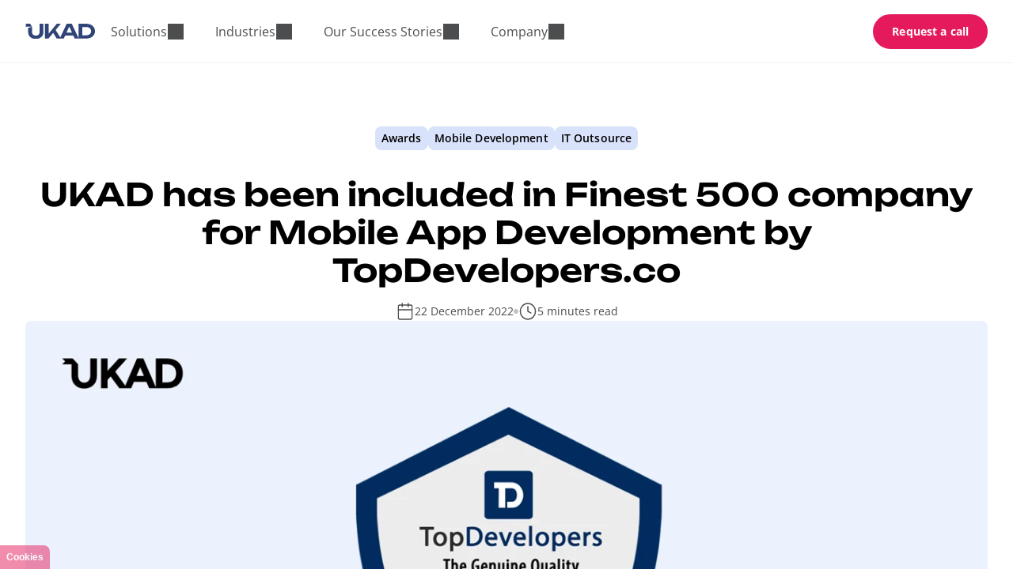

--- FILE ---
content_type: text/html; charset=utf-8
request_url: https://ukad-group.com/blog/ukad-has-been-included-in-finest-500-company-for-mobile-app-development-by-topdevelopersco/
body_size: 15366
content:




<!DOCTYPE html>
<html lang="en-US">
<head>
    


<meta charset="utf-8">
<title>UKAD listed in Finest 500 company for Mobile App Development</title>

<meta name="theme-color" content="#e6e9ee" />
<meta name="viewport" content="width=device-width, initial-scale=1.0, maximum-scale=5.0" />
<meta name="description" content="We are proud to announce our latest achievement i.e UKAD is now also a Finest 500 Company for Mobile App Development according to a press release published by TopDevelopers.co.">
<meta name="robots" content="index, follow, max-snippet:-1">

<link rel="preconnect" href="https://static.hotjar.com" />
<link rel="preconnect" href="https://www.googletagmanager.com">
<link rel="preconnect" href="https://cdn.jsdelivr.net">

<link rel="preload" href="/dist/../dist/fonts/unbounded-v8-latin-700.woff2" as="font" type="font/woff2" crossorigin fetchpriority="high" />
<link rel="preload" href="/dist/../dist/fonts/unbounded-v8-latin-600.woff2" as="font" type="font/woff2" crossorigin fetchpriority="high" />
<link rel="preload" href="/dist/../dist/fonts/unbounded-v8-latin-500.woff2" as="font" type="font/woff2" crossorigin fetchpriority="high" />
<link rel="preload" href="/dist/../dist/fonts/unbounded-v8-latin-regular.woff2" as="font" type="font/woff2" crossorigin fetchpriority="high" />
<link rel="preload" href="/dist/../dist/fonts/open-sans-v40-latin-500.woff2" as="font" type="font/woff2" crossorigin fetchpriority="high" />
<link rel="preload" href="/dist/../dist/fonts/open-sans-v40-latin-regular.woff2" as="font" type="font/woff2" crossorigin fetchpriority="high" />
<link rel="preload" href="/dist/../dist/fonts/open-sans-v40-latin-600.woff2" as="font" type="font/woff2" crossorigin fetchpriority="high" />
<link rel="preload" href="/dist/../dist/fonts/open-sans-v40-latin-700.woff2" as="font" type="font/woff2" crossorigin fetchpriority="high" />


<meta name="application-name" content="UKAD" />
<meta name="msapplication-TileColor" content="#5A637C" />

<link rel="apple-touch-icon" fetchpriority="high" href="/static/images/apple-touch-icon.png">
<link rel="icon" fetchpriority="high" type="image/png" sizes="192x192" href="/static/images/android-chrome-192x192.png">
<link rel="icon" fetchpriority="high" type="image/png" sizes="512x512" href="/static/images/android-chrome-512x512.png">
<link rel="icon" fetchpriority="high" type="image/svg+xml" href="/static/images/favicon.svg">
<link rel="shortcut icon" fetchpriority="high" type="image/x-icon" href="/static/images/favicon.ico">

<link rel="canonical" href="https://ukad-group.com/blog/ukad-has-been-included-in-finest-500-company-for-mobile-app-development-by-topdevelopersco/" />

<meta property="og:type" content="Article" />
<meta property="og:title" content="UKAD listed in Finest 500 company for Mobile App Development" />
<meta property="og:description" content="We are proud to announce our latest achievement i.e UKAD is now also a Finest 500 Company for Mobile App Development according to a press release published by TopDevelopers.co." />
<meta property="og:url" content="https://ukad-group.com/blog/ukad-has-been-included-in-finest-500-company-for-mobile-app-development-by-topdevelopersco/" />
<meta property="og:site_name" content="UKAD Custom Software Development and Staff Augmentation" />

    <meta property="og:image" content="https://ukad-group.com/media/1myn40bk/mobile-app-badge.png" />
    <meta property="og:image:type" content="image/png" />
    <meta property="og:image:width" content="636" />
    <meta property="og:image:height" content="628" />
<meta name="twitter:card" content="summary_large_image" />
<meta name="twitter:site" content="@UKAD_Group" />
<meta name="twitter:title" content="UKAD listed in Finest 500 company for Mobile App Development" />
<meta name="twitter:description" content="We are proud to announce our latest achievement i.e UKAD is now also a Finest 500 Company for Mobile App Development according to a press release published by TopDevelopers.co." />
<meta name="twitter:domain" content="https://ukad-group.com/" />

    <meta name="twitter:image" content="https://ukad-group.com/media/1myn40bk/mobile-app-badge.png" />
    <meta name="twitter:image:alt" content="Mobile App Badge" />
    <link rel="image_src" fetchpriority="high" href="https://ukad-group.com/media/1myn40bk/mobile-app-badge.png" />

    

<!-- Structured data -->

<script type="application/ld+json">{"@context":"https://schema.org","@type":"Organization","@id":"https://ukad-group.com/#organization","name":"UKAD","description":"UKAD provides software development, AI solutions, and IT staffing for e-commerce, healthcare, education, and retail. Since 2005, we\u2019ve built custom software to drive business growth, using .NET, Azure, Umbraco, Optimizely, and modern frameworks.","mainEntityOfPage":{"@type":"WebPage","url":"https://ukad-group.com/blog/ukad-has-been-included-in-finest-500-company-for-mobile-app-development-by-topdevelopersco/"},"sameAs":["https://www.facebook.com/ukadgroup","https://twitter.com/UKAD_Group","https://www.linkedin.com/company/ukad/about/","https://www.instagram.com/ukad_group/","https://maps.app.goo.gl/WY4tocSxtcixKWu27","https://www.crunchbase.com/organization/ukad","https://clutch.co/profile/ukad"],"url":"https://ukad-group.com/","address":{"@type":"PostalAddress","addressCountry":"US","addressLocality":"Seattle","addressRegion":"WA","postalCode":"98033","streetAddress":"12816 NE 104th St, Kirkland"},"award":["ISO/IEC 27001 Certified","Microsoft Solutions Partner: Digital \u0026 App Innovation, AI","Umbraco Silver Partner"],"contactPoint":{"@type":"ContactPoint","areaServed":"US","contactType":"Customer service","telephone":"\u002B1-425-247-0584"},"email":"hi@ukad-group.com","logo":"https://ukad-group.com/media/bwanz31p/u-logo_960x960.png","makesOffer":[{"@type":"Offer","itemOffered":{"@type":"Service","@id":"https://ukad-group.com/#staff-augmentation","name":"Nearshore IT Staff Augmentation","serviceType":"Dedicated developers and team augmentation"}},{"@type":"Offer","itemOffered":{"@type":"Service","@id":"https://ukad-group.com/#umbraco","name":"Umbraco Development","serviceType":"CMS migration, custom development, support"}},{"@type":"Offer","itemOffered":{"@type":"Service","@id":"https://ukad-group.com/#ai","name":"AI Assistant Development","serviceType":"Custom AI assistants, LLM fine-tuning, integrations"}}],"memberOf":[{"@type":"Organization","name":"Microsoft Partner Network","url":"https://partner.microsoft.com/"},{"@type":"Organization","name":"Umbraco Partner Program","url":"https://umbraco.com/partners/"}]}</script>
<script type="application/ld+json">{"@context":"https://schema.org","@type":"LocalBusiness","@id":"https://ukad-group.com/#localbusiness","name":"UKAD","description":"UKAD provides software development, AI solutions, and IT staffing for e-commerce, healthcare, education, and retail. Since 2005, we\u2019ve built custom software to drive business growth, using .NET, Azure, Umbraco, Optimizely, and modern frameworks.","image":{"@type":"ImageObject","url":"https://ukad-group.com/media/3jcp4p0u/welcome-to-ukad.jpg"},"url":"https://ukad-group.com/","address":{"@type":"PostalAddress","addressCountry":"US","addressLocality":"Seattle","addressRegion":"WA","postalCode":"98033","streetAddress":"12816 NE 104th St, Kirkland"},"email":"hi@ukad-group.com","geo":{"@type":"GeoCoordinates","latitude":47.6934672538669,"longitude":-122.169547079352},"parentOrganization":{"@type":"Organization","@id":"https://ukad-group.com/#organization"},"telephone":"\u002B1-425-247-0584","openingHours":"Mo-Fr 09:00-18:00"}</script>
<script type="application/ld+json">{"@context":"https://schema.org","@type":"BreadcrumbList","itemListElement":[{"@type":"ListItem","item":{"@type":"Thing","@id":"https://ukad-group.com/","name":"Home"},"position":1},{"@type":"ListItem","item":{"@type":"Thing","@id":"https://ukad-group.com/blog/","name":"Blog"},"position":2},{"@type":"ListItem","item":{"@type":"Thing","@id":"https://ukad-group.com/blog/ukad-has-been-included-in-finest-500-company-for-mobile-app-development-by-topdevelopersco/","name":"UKAD has been included in Finest 500 company for Mobile App Development by TopDevelopers.co"},"position":3}]}</script>






    
    <script type="application/ld+json">{"@context":"https://schema.org","@type":"BlogPosting","description":"We are proud to announce our latest achievement i.e UKAD is now also a Finest 500 Company for Mobile App Development according to a press release published by TopDevelopers.co.","image":{"@type":"ImageObject","url":"https://ukad-group.com/media/fzhh3umd/finest-500-company-for-mobile-app-development.jpg"},"mainEntityOfPage":"https://ukad-group.com/blog/ukad-has-been-included-in-finest-500-company-for-mobile-app-development-by-topdevelopersco/","author":{"@type":"Person","name":"TopDevelopers.co"},"dateModified":"2025-02-28T15:03:49.563+00:00","datePublished":"2022-12-22T00:00:00+00:00","headline":"UKAD has been included in Finest 500 company for Mobile App Development by TopDevelopers.co","keywords":["Awards","Mobile development"],"publisher":{"@type":"Organization","name":"UKAD","logo":{"@type":"ImageObject","url":"https://ukad-group.com/media/bwanz31p/u-logo_960x960.png"}}}</script>
    <script type="application/ld+json">{"@context":"https://schema.org","@type":"Person","name":"TopDevelopers.co","image":{"@type":"ImageObject","url":"https://ukad-group.com/media/1myn40bk/mobile-app-badge.png"}}</script>

    





<link href="/sb/styles-index.css.v639016453390558850" rel="stylesheet"><link href="/sb/styles-header.css.v639016453390558850" rel="stylesheet"><link href="/sb/styles-navigation.css.v639016453390558850" rel="stylesheet"><link href="/sb/styles-footer.css.v639016453390558850" rel="stylesheet"><link href="/sb/styles-blogArticleBannerBlock.css.v639016453390558850" rel="stylesheet"><link href="/sb/styles-textContentBlock.css.v639016453390558850" rel="stylesheet"><link href="/sb/styles-blogArticlePage.css.v639016453390558850" rel="stylesheet"><link href="/sb/styles-anchorsNavigation.css.v639016453390558850" rel="stylesheet"><link href="/sb/styles-blogAuthor.css.v639016453390558850" rel="stylesheet"><link href="/sb/styles-articleRating.css.v639016453390558850" rel="stylesheet"><link href="/sb/styles-serviceListBlock.css.v639016453390558850" rel="stylesheet"><link href="/sb/styles-imageTeaserBlock.css.v639016453390558850" rel="stylesheet"><link href="/sb/styles-contactListContentBlock.css.v639016453390558850" rel="stylesheet"><link href="/sb/styles-breadcrumbsBlock.css.v639016453390558850" rel="stylesheet">

<link rel="preload" as="style" onload="this.onload=null;this.rel='stylesheet'" href="https://cdn.jsdelivr.net/gh/orestbida/cookieconsent@3.0.1/dist/cookieconsent.css" />
<noscript><link rel="stylesheet" href="https://cdn.jsdelivr.net/gh/orestbida/cookieconsent@3.0.1/dist/cookieconsent.css" /></noscript>

<link rel="preload" as="style" onload="this.onload=null;this.rel='stylesheet'" href="https://cdn.jsdelivr.net/gh/orestbida/iframemanager@1.3.0/dist/iframemanager.css" />
<noscript><link rel="stylesheet" href="https://cdn.jsdelivr.net/gh/orestbida/iframemanager@1.3.0/dist/iframemanager.css" /></noscript>


    
<meta name="facebook-domain-verification" content="4apigdrgikgw7ihf4b47nhnpoa1dpj" /><meta name="ahrefs-site-verification" content="e8dc57c5bd1c2aa4bc4840bfd9cc09dd0fa89794d345c1082f4809097332f0a1"><meta name="msvalidate.01" content="6D59717EB022196A0C2099AF3981E70E" />
    




    <script>
        window.dataLayer = window.dataLayer || [];
        function gtag() { dataLayer.push(arguments); }

        gtag('consent', 'default', {
        ad_storage: 'denied',
        ad_user_data: 'denied',
        ad_personalization: 'denied',
        analytics_storage: 'denied',
        functionality_storage: 'denied',
        personalization_storage: 'denied',
        security_storage: 'granted'
        });
    </script>
    <!-- Google Tag Manager -->
    <script async type="text/plain" data-delayed-script>
        (function(w,d,s,l,i){w[l]=w[l]||[];w[l].push({'gtm.start':
        new Date().getTime(),event:'gtm.js'});var f=d.getElementsByTagName(s)[0],
        j=d.createElement(s),dl=l!='dataLayer'?'&l='+l:'';j.async=true;j.src=
        'https://www.googletagmanager.com/gtm.js?id='+i+dl;f.parentNode.insertBefore(j,f);
        })(window,document,'script','dataLayer','GTM-5QMVWR4');</script>
    <!-- End Google Tag Manager -->

</head>
<body class="cc-override">
    




    <!-- Google Tag Manager (noscript) -->
    <noscript>
        <iframe src="https://www.googletagmanager.com/ns.html?id=GTM-5QMVWR4"
                height="0" width="0" style="display:none;visibility:hidden"></iframe>
    </noscript>
    <!-- End Google Tag Manager (noscript) -->

    

    <div id="new-wrapper" class="h-entry new-home-page__wrapper">
        

<header id="header-new" class="header-new" role="banner">
    <div class="header-new__inner default-content">
        <button class="header-new__toggle"
                aria-label="Open the menu"
                aria-expanded="false">
            <span></span>
            <span></span>
            <span></span>
            <span></span>
        </button>
            <a href="/"
               class="header-new__logo-link"
               title="Software Outsourcing in Ukraine and Poland - .NET, Python, Umbraco, React, Angular, Node.JS and Mobile development. Cloud based solutions (Amazon, Azure)"
               aria-label="Go home button">
                <img loading="lazy" src="/media/hspducg3/ukad-logo-blue.svg" alt="UKAD logo" fetchpriority="high" width="88" height="22">
            </a>
            <div class="navigation-new">
                <nav class="navigation-new__inner" aria-labelledby="main-menu-label" itemscope itemtype="https://schema.org/SiteNavigationElement">
                    <span id="main-menu-label" class="sr-only">Main menu</span>
                    <ul class="navigation-new__list">
                            <li class="navigation-new__item-container">
                                <div class="navigation-new__item navigation-new__item--expander ">
                                        <button class="navigation-new__arrow-holder js-navigation-new-toggler"
                                                aria-haspopup="true"
                                                aria-expanded="false">
                                            <span class="navigation-new__arrow-holder-content">
                                                    <span class="navigation-new__text">Solutions</span>
                                            </span>
                                        </button>
                                        <ul class="navigation-new__submenu navigation-new__submenu--wide grid-container">
                                            <li class="navigation-new__submenu-main-block row">


<div class="category-links navigation-new__submenu-col col-md-4" itemscope itemtype="https://schema.org/SiteNavigationElement">
        <div class="navigation-new__submenu-mainlink-wrapper">
        <a
            href="/software-development-services/"
            class="absolute-link"
            aria-label="Read more Software development services"
        >
            <span class="sr-only">Read more Software development services</span>
        </a>
        <div class="navigation-new__submenu-title">
           Software development services
           <div class="navigation-new__submenu-title-icon"></div>
        </div>
                <div class="navigation-new__submenu-desc">You can hire our software developers in different ways</div>
        </div>

        <span class="navigation-new__submenu-title" itemprop="name">Engagement models</span>

    <div class="navigation-new__submenu-box">
            <ul class="navigation-new__submenu-slide">
                    <li class="navigation-new__submenu-item ">
                            <div class="navigation-new__submenu-link">
                               <a
                                    href=/staff-augmentation/
                                    target=_self
                                    class="absolute-link"
                                    aria-label="Read more Staff Augmentation"
                                >
                                    <span class="sr-only">Read more Staff Augmentation</span>
                                </a>
            <img class="navigation-new__submenu-img" loading="lazy" src="/media/xq5ltnv1/color-icon-monitor-30px.png?m=min&amp;w=30&amp;h=30&amp;fo=90&amp;v=1dabafff2706550" srcset="/media/xq5ltnv1/color-icon-monitor-30px.png?m=min&amp;w=60&amp;h=60&amp;fo=90&amp;v=1dabafff2706550 2x" alt="Staff Augmentation icon" width="30" height="30">
                                <div class="navigation-new__submenu-link-group">
                                    <span class="navigation-new__submenu-link-name">
                                        Staff Augmentation
                                        <span class="navigation-new__submenu-link-icon"></span>
                                    </span>
                                        <div class="navigation-new__submenu-link-desc">Our software developers in your team</div>
                                </div>
                            </div>
                    </li>
                    <li class="navigation-new__submenu-item ">
                            <div class="navigation-new__submenu-link">
                               <a
                                    href=/dedicated-teams/
                                    target=_self
                                    class="absolute-link"
                                    aria-label="Read more Dedicated Teams"
                                >
                                    <span class="sr-only">Read more Dedicated Teams</span>
                                </a>
            <img class="navigation-new__submenu-img" loading="lazy" src="/media/h0lnu404/color-icon-users-30px.png?m=min&amp;w=30&amp;h=30&amp;fo=90&amp;v=1dabaffff936ed0" srcset="/media/h0lnu404/color-icon-users-30px.png?m=min&amp;w=60&amp;h=60&amp;fo=90&amp;v=1dabaffff936ed0 2x" alt="Dedicated teams icon" width="30" height="30">
                                <div class="navigation-new__submenu-link-group">
                                    <span class="navigation-new__submenu-link-name">
                                        Dedicated Teams
                                        <span class="navigation-new__submenu-link-icon"></span>
                                    </span>
                                        <div class="navigation-new__submenu-link-desc">Our software teams in your organization</div>
                                </div>
                            </div>
                    </li>
                    <li class="navigation-new__submenu-item ">
                            <div class="navigation-new__submenu-link">
                               <a
                                    href=/software-outsourcing/
                                    target=_self
                                    class="absolute-link"
                                    aria-label="Read more Software Outsourcing"
                                >
                                    <span class="sr-only">Read more Software Outsourcing</span>
                                </a>
            <img class="navigation-new__submenu-img" loading="lazy" src="/media/02mgfyl2/color-icon-code-30px.svg" alt="Software Outsourcing icon" width="30" height="30">
                                <div class="navigation-new__submenu-link-group">
                                    <span class="navigation-new__submenu-link-name">
                                        Software Outsourcing
                                        <span class="navigation-new__submenu-link-icon"></span>
                                    </span>
                                        <div class="navigation-new__submenu-link-desc">Our PM and software teams building for you</div>
                                </div>
                            </div>
                    </li>
            </ul>
    </div>
</div>


<div class="text-links navigation-new__submenu-col col-md-3" itemscope itemtype="https://schema.org/SiteNavigationElement">
        <span class="navigation-new__submenu-title" itemprop="name">By use case</span>

                <div class="navigation-new__submenu-group">
                        <span class="navigation-new__submenu-subtitle">Expert Services</span>
                    <ul>
                            <li class="navigation-new__submenu-item ">
                                <a href="/services/certified-microsoft-developers/" class="navigation-new__submenu-link">Certified Microsoft Developers</a>
                            </li>
                            <li class="navigation-new__submenu-item ">
                                <a href="/services/devops-staffing/" class="navigation-new__submenu-link">DevOps Staffing</a>
                            </li>
                            <li class="navigation-new__submenu-item ">
                                <a href="/services/business-analysis-mvp-proof-of-concept-development/" class="navigation-new__submenu-link">Business Analysis, MVP &amp; POC</a>
                            </li>
                            <li class="navigation-new__submenu-item ">
                                <a href="/services/software-maintenance-and-support-services/" class="navigation-new__submenu-link">Support &amp; Maintenance</a>
                            </li>
                            <li class="navigation-new__submenu-item ">
                                <a href="/services/usability-and-design/" class="navigation-new__submenu-link">Usability &amp; Design</a>
                            </li>
                            <li class="navigation-new__submenu-item ">
                                <a href="/services/quality-assurance/" class="navigation-new__submenu-link">Quality Assurance</a>
                            </li>
                    </ul>
                </div>
                <div class="navigation-new__submenu-group">
                        <span class="navigation-new__submenu-subtitle">AI Solutions</span>
                    <ul>
                            <li class="navigation-new__submenu-item ">
                                <a href="/services/ai-development/" class="navigation-new__submenu-link">AI Development</a>
                            </li>
                            <li class="navigation-new__submenu-item ">
                                <a href="/services/data-engineering-big-data-solutions/" class="navigation-new__submenu-link">Data Engineering and Big Data</a>
                            </li>
                    </ul>
                </div>
</div>
<div class="iconed-links navigation-new__submenu-col col-md-5" itemscope itemtype="https://schema.org/SiteNavigationElement">
        <a class="navigation-new__submenu-title" href="/technologies/" itemprop="name">
            By technology
            <div class="navigation-new__submenu-title-icon"></div>
        </a>

        <div class="navigation-new__submenu-box row">
                <div class="navigation-new__submenu-group col-xs-12 col-sm-6">
                        <span class="navigation-new__submenu-subtitle">Web</span>
                        <ul class="navigation-new__submenu-slide">
                                    <li class="navigation-new__submenu-item ">
                                        <a class="navigation-new__submenu-link"
                                           href=/net-development-services/
                                           target=_self
                                        >
            <img class="navigation-new__submenu-icon-holder" loading="lazy" src="/media/v1ppebqn/microsoftnet.svg" alt="Microsoft .Net Development Services" aria-hidden="true" width="27" height="20">
                                            .NET
                                        </a>
                                    </li>
                                    <li class="navigation-new__submenu-item ">
                                        <a class="navigation-new__submenu-link"
                                           href=/nodejs-development-services/
                                           target=_self
                                        >
            <img class="navigation-new__submenu-icon-holder" loading="lazy" src="/media/k0kdjqce/group.svg" alt="Node.JS Development Services" aria-hidden="true" width="27" height="20">
                                            Node.js
                                        </a>
                                    </li>
                                    <li class="navigation-new__submenu-item ">
                                        <a class="navigation-new__submenu-link"
                                           href=/react-development-services/
                                           target=_self
                                        >
            <img class="navigation-new__submenu-icon-holder" loading="lazy" src="/media/3rpdyked/reactjs.svg" alt="React Development Services" aria-hidden="true" width="27" height="20">
                                            React
                                        </a>
                                    </li>
                                    <li class="navigation-new__submenu-item ">
                                        <a class="navigation-new__submenu-link"
                                           href=/vuejs-development-services/
                                           target=_self
                                        >
            <img class="navigation-new__submenu-icon-holder" loading="lazy" src="/media/q00onuwr/vuejs.svg" alt="Vue.js Development Services" aria-hidden="true" width="27" height="20">
                                            Vue.js
                                        </a>
                                    </li>
                                    <li class="navigation-new__submenu-item ">
                                        <a class="navigation-new__submenu-link"
                                           href=/angular-development-services/
                                           target=_self
                                        >
            <img class="navigation-new__submenu-icon-holder" loading="lazy" src="/media/or3a4nwe/angular-logo.svg" alt="Angular Development Services" aria-hidden="true" width="27" height="20">
                                            Angular
                                        </a>
                                    </li>
                        </ul>
                </div>
                <div class="navigation-new__submenu-group col-xs-12 col-sm-6">
                        <span class="navigation-new__submenu-subtitle">Cloud Solutions </span>
                        <ul class="navigation-new__submenu-slide">
                                    <li class="navigation-new__submenu-item ">
                                        <a class="navigation-new__submenu-link"
                                           href=/azure-development-services/
                                           target=_self
                                        >
            <img class="navigation-new__submenu-icon-holder" loading="lazy" src="/media/nnilh3yq/microsoft_azure.svg" alt="Azure logo" aria-hidden="true" width="27" height="20">
                                            Azure
                                        </a>
                                    </li>
                                    <li class="navigation-new__submenu-item ">
                                        <a class="navigation-new__submenu-link"
                                           href=/aws-development-services/
                                           target=_self
                                        >
            <img class="navigation-new__submenu-icon-holder" loading="lazy" src="/media/1grn3z4t/aws-1.svg" alt="AWS Development Services" aria-hidden="true" width="27" height="20">
                                            AWS
                                        </a>
                                    </li>
                                    <li class="navigation-new__submenu-item ">
                                        <a class="navigation-new__submenu-link"
                                           href=/gcp-development-services/
                                           target=_self
                                        >
            <img class="navigation-new__submenu-icon-holder" loading="lazy" src="/media/4hfeh4bt/gcp.svg" alt="GCP Development Services" aria-hidden="true" width="27" height="20">
                                            GCP
                                        </a>
                                    </li>
                        </ul>
                </div>
                <div class="navigation-new__submenu-group col-xs-12 col-sm-6">
                        <span class="navigation-new__submenu-subtitle">Mobile &amp; Desktop</span>
                        <ul class="navigation-new__submenu-slide">
                                    <li class="navigation-new__submenu-item ">
                                        <a class="navigation-new__submenu-link"
                                           href=/react-native-development-services/
                                           target=_self
                                        >
            <img class="navigation-new__submenu-icon-holder" loading="lazy" src="/media/5eypsmp1/reactjs.svg" alt="React Native Development Services" aria-hidden="true" width="27" height="20">
                                            React Native
                                        </a>
                                    </li>
                                    <li class="navigation-new__submenu-item ">
                                        <a class="navigation-new__submenu-link"
                                           href=/maui-xamarin-development-services/
                                           target=_self
                                        >
            <img class="navigation-new__submenu-icon-holder" loading="lazy" src="/media/hrjojxtx/maui.svg" alt="MAUI" aria-hidden="true" width="27" height="20">
                                            .NET MAUI &amp; Xamarin
                                        </a>
                                    </li>
                                    <li class="navigation-new__submenu-item ">
                                        <a class="navigation-new__submenu-link"
                                           href=/ionic-development-services/
                                           target=_self
                                        >
            <img class="navigation-new__submenu-icon-holder" loading="lazy" src="/media/fjrlsp2m/ionic.svg" alt="Ionic logo" aria-hidden="true" width="27" height="20">
                                            Ionic
                                        </a>
                                    </li>
                        </ul>
                </div>
                <div class="navigation-new__submenu-group col-xs-12 col-sm-6">
                        <span class="navigation-new__submenu-subtitle">Ecommerce &amp; PIM</span>
                        <ul class="navigation-new__submenu-slide">
                                    <li class="navigation-new__submenu-item ">
                                        <a class="navigation-new__submenu-link"
                                           href=/umbraco-development-services/
                                           target=_self
                                        >
            <img class="navigation-new__submenu-icon-holder" loading="lazy" src="/media/uaxa03qf/umbraco-80star60.svg" alt="Umbraco CMS Development Services" aria-hidden="true" width="27" height="20">
                                            Umbraco CMS
                                        </a>
                                    </li>
                                    <li class="navigation-new__submenu-item ">
                                        <a class="navigation-new__submenu-link"
                                           href=/optimizely-development-services/
                                           target=_self
                                        >
            <img class="navigation-new__submenu-icon-holder" loading="lazy" src="/media/nkmfmv5y/optimizely-80star60.svg" alt="Optimizely Development Services" aria-hidden="true" width="27" height="20">
                                            Optimizely
                                        </a>
                                    </li>
                                    <li class="navigation-new__submenu-item ">
                                        <a class="navigation-new__submenu-link"
                                           href=/services/pim-integration/
                                           target=_self
                                        >
            <img class="navigation-new__submenu-icon-holder" loading="lazy" src="/media/55eawsbo/struct-80star60.svg" alt="Struct Development Services" aria-hidden="true" width="27" height="20">
                                            PIM Integration
                                        </a>
                                    </li>
                        </ul>
                </div>
        </div>
</div>

                                            </li>
                                        </ul>
                                </div>
                            </li>
                            <li class="navigation-new__item-container">
                                <div class="navigation-new__item navigation-new__item--expander ">
                                        <button class="navigation-new__arrow-holder js-navigation-new-toggler"
                                                aria-haspopup="true"
                                                aria-expanded="false">
                                            <span class="navigation-new__arrow-holder-content">
                                                    <span class="navigation-new__text">Industries</span>
                                            </span>
                                        </button>
                                        <ul class="navigation-new__submenu navigation-new__submenu--wide grid-container">
                                            <li class="navigation-new__submenu-main-block row">


<div class="category-links navigation-new__submenu-col col-md-4" itemscope itemtype="https://schema.org/SiteNavigationElement">

        <a class="navigation-new__submenu-title" href="/industries/" itemprop="name">
            Industries
            <div class="navigation-new__submenu-title-icon"></div>
        </a>

    <div class="navigation-new__submenu-box">
            <ul class="navigation-new__submenu-slide">
                    <li class="navigation-new__submenu-item ">
                            <div class="navigation-new__submenu-link">
                               <a
                                    href=/industries/digital-agencies/
                                    target=_self
                                    class="absolute-link"
                                    aria-label="Read more Digital Agencies"
                                >
                                    <span class="sr-only">Read more Digital Agencies</span>
                                </a>
            <img class="navigation-new__submenu-img" loading="lazy" src="/media/s0hnikf0/users.png?m=min&amp;w=30&amp;h=30&amp;fo=90&amp;v=1db7bd9ea0e7fa0" srcset="/media/s0hnikf0/users.png?m=min&amp;w=60&amp;h=60&amp;fo=90&amp;v=1db7bd9ea0e7fa0 2x" alt="Users" width="30" height="30">
                                <div class="navigation-new__submenu-link-group">
                                    <span class="navigation-new__submenu-link-name">
                                        Digital Agencies
                                        <span class="navigation-new__submenu-link-icon"></span>
                                    </span>
                                        <div class="navigation-new__submenu-link-desc">Empowering agencies for client success</div>
                                </div>
                            </div>
                    </li>
                    <li class="navigation-new__submenu-item ">
                            <div class="navigation-new__submenu-link">
                               <a
                                    href=/industries/ai-in-business/
                                    target=_self
                                    class="absolute-link"
                                    aria-label="Read more AI in business"
                                >
                                    <span class="sr-only">Read more AI in business</span>
                                </a>
            <img class="navigation-new__submenu-img" loading="lazy" src="/media/ld4dvzkx/settings.png?m=min&amp;w=30&amp;h=30&amp;fo=90&amp;v=1dbb044a4d5c7a0" srcset="/media/ld4dvzkx/settings.png?m=min&amp;w=60&amp;h=60&amp;fo=90&amp;v=1dbb044a4d5c7a0 2x" alt="Settings" width="30" height="30">
                                <div class="navigation-new__submenu-link-group">
                                    <span class="navigation-new__submenu-link-name">
                                        AI in business
                                        <span class="navigation-new__submenu-link-icon"></span>
                                    </span>
                                        <div class="navigation-new__submenu-link-desc">Implementation of custom AI solutions according to your industry</div>
                                </div>
                            </div>
                    </li>
                    <li class="navigation-new__submenu-item ">
                            <div class="navigation-new__submenu-link">
                               <a
                                    href=/industries/ecommerce/
                                    target=_self
                                    class="absolute-link"
                                    aria-label="Read more Ecommerce"
                                >
                                    <span class="sr-only">Read more Ecommerce</span>
                                </a>
            <img class="navigation-new__submenu-img" loading="lazy" src="/media/b55dadbc/cart.png?m=min&amp;w=30&amp;h=30&amp;fo=90&amp;v=1dabb00bed86de0" srcset="/media/b55dadbc/cart.png?m=min&amp;w=60&amp;h=60&amp;fo=90&amp;v=1dabb00bed86de0 2x" alt="eCommerce development services" width="30" height="30">
                                <div class="navigation-new__submenu-link-group">
                                    <span class="navigation-new__submenu-link-name">
                                        Ecommerce
                                        <span class="navigation-new__submenu-link-icon"></span>
                                    </span>
                                        <div class="navigation-new__submenu-link-desc">Streamline online shopping experiences</div>
                                </div>
                            </div>
                    </li>
                    <li class="navigation-new__submenu-item ">
                            <div class="navigation-new__submenu-link">
                               <a
                                    href=/industries/logistics/
                                    target=_self
                                    class="absolute-link"
                                    aria-label="Read more Logistics"
                                >
                                    <span class="sr-only">Read more Logistics</span>
                                </a>
            <img class="navigation-new__submenu-img" loading="lazy" src="/media/sskpojnx/truck.png?m=min&amp;w=30&amp;h=30&amp;fo=90&amp;v=1dabb00d267e7f0" srcset="/media/sskpojnx/truck.png?m=min&amp;w=60&amp;h=60&amp;fo=90&amp;v=1dabb00d267e7f0 2x" alt="Logistics development services" width="30" height="30">
                                <div class="navigation-new__submenu-link-group">
                                    <span class="navigation-new__submenu-link-name">
                                        Logistics
                                        <span class="navigation-new__submenu-link-icon"></span>
                                    </span>
                                        <div class="navigation-new__submenu-link-desc">Optimize supply chain and distribution processes</div>
                                </div>
                            </div>
                    </li>
                    <li class="navigation-new__submenu-item ">
                            <div class="navigation-new__submenu-link">
                               <a
                                    href=/industries/elearning/
                                    target=_self
                                    class="absolute-link"
                                    aria-label="Read more eLearning"
                                >
                                    <span class="sr-only">Read more eLearning</span>
                                </a>
            <img class="navigation-new__submenu-img" loading="lazy" src="/media/nibliosf/default-icon.png?m=min&amp;w=30&amp;h=30&amp;fo=90&amp;v=1db208f6e6a3d30" srcset="/media/nibliosf/default-icon.png?m=min&amp;w=60&amp;h=60&amp;fo=90&amp;v=1db208f6e6a3d30 2x" alt="eLearning development services" width="30" height="30">
                                <div class="navigation-new__submenu-link-group">
                                    <span class="navigation-new__submenu-link-name">
                                        eLearning
                                        <span class="navigation-new__submenu-link-icon"></span>
                                    </span>
                                        <div class="navigation-new__submenu-link-desc">Facilitate online education and training</div>
                                </div>
                            </div>
                    </li>
            </ul>
    </div>
</div>



<div class="category-links navigation-new__submenu-col col-md-4" itemscope itemtype="https://schema.org/SiteNavigationElement">


    <div class="navigation-new__submenu-box">
            <ul class="navigation-new__submenu-slide">
                    <li class="navigation-new__submenu-item ">
                            <div class="navigation-new__submenu-link">
                               <a
                                    href=/industries/fintech/
                                    target=_self
                                    class="absolute-link"
                                    aria-label="Read more Fintech"
                                >
                                    <span class="sr-only">Read more Fintech</span>
                                </a>
            <img class="navigation-new__submenu-img" loading="lazy" src="/media/yncdqe01/dollar.png?m=min&amp;w=30&amp;h=30&amp;fo=90&amp;v=1dabb00e5993c70" srcset="/media/yncdqe01/dollar.png?m=min&amp;w=60&amp;h=60&amp;fo=90&amp;v=1dabb00e5993c70 2x" alt="Fintech development services" width="30" height="30">
                                <div class="navigation-new__submenu-link-group">
                                    <span class="navigation-new__submenu-link-name">
                                        Fintech
                                        <span class="navigation-new__submenu-link-icon"></span>
                                    </span>
                                        <div class="navigation-new__submenu-link-desc">Provide innovative financial services</div>
                                </div>
                            </div>
                    </li>
                    <li class="navigation-new__submenu-item ">
                            <div class="navigation-new__submenu-link">
                               <a
                                    href=/industries/healthcare/
                                    target=_self
                                    class="absolute-link"
                                    aria-label="Read more Healthcare"
                                >
                                    <span class="sr-only">Read more Healthcare</span>
                                </a>
            <img class="navigation-new__submenu-img" loading="lazy" src="/media/yjsidby4/activity.png?m=min&amp;w=30&amp;h=30&amp;fo=90&amp;v=1dabb00f0889d10" srcset="/media/yjsidby4/activity.png?m=min&amp;w=60&amp;h=60&amp;fo=90&amp;v=1dabb00f0889d10 2x" alt="Healthcare development services" width="30" height="30">
                                <div class="navigation-new__submenu-link-group">
                                    <span class="navigation-new__submenu-link-name">
                                        Healthcare
                                        <span class="navigation-new__submenu-link-icon"></span>
                                    </span>
                                        <div class="navigation-new__submenu-link-desc">Improve patient care and medical processes</div>
                                </div>
                            </div>
                    </li>
                    <li class="navigation-new__submenu-item ">
                            <div class="navigation-new__submenu-link">
                               <a
                                    href=/industries/digital-transformation/
                                    target=_self
                                    class="absolute-link"
                                    aria-label="Read more Digitalization"
                                >
                                    <span class="sr-only">Read more Digitalization</span>
                                </a>
            <img class="navigation-new__submenu-img" loading="lazy" src="/media/xemnjfel/monitor.png?m=min&amp;w=30&amp;h=30&amp;fo=90&amp;v=1dabb00fbe47b20" srcset="/media/xemnjfel/monitor.png?m=min&amp;w=60&amp;h=60&amp;fo=90&amp;v=1dabb00fbe47b20 2x" alt="Digitalization development services" width="30" height="30">
                                <div class="navigation-new__submenu-link-group">
                                    <span class="navigation-new__submenu-link-name">
                                        Digitalization
                                        <span class="navigation-new__submenu-link-icon"></span>
                                    </span>
                                        <div class="navigation-new__submenu-link-desc">Digitize workflows across industries</div>
                                </div>
                            </div>
                    </li>
                    <li class="navigation-new__submenu-item ">
                            <div class="navigation-new__submenu-link">
                               <a
                                    href=/industries/travel-and-hospitality/
                                    target=_self
                                    class="absolute-link"
                                    aria-label="Read more Travel &amp; Hospitality"
                                >
                                    <span class="sr-only">Read more Travel &amp; Hospitality</span>
                                </a>
            <img class="navigation-new__submenu-img" loading="lazy" src="/media/emjjbalh/map.png?m=min&amp;w=30&amp;h=30&amp;fo=90&amp;v=1dabb0107e10600" srcset="/media/emjjbalh/map.png?m=min&amp;w=60&amp;h=60&amp;fo=90&amp;v=1dabb0107e10600 2x" alt="Travel &amp; Hospitality development services" width="30" height="30">
                                <div class="navigation-new__submenu-link-group">
                                    <span class="navigation-new__submenu-link-name">
                                        Travel &amp; Hospitality
                                        <span class="navigation-new__submenu-link-icon"></span>
                                    </span>
                                        <div class="navigation-new__submenu-link-desc">Enhance guest experiences and service effectiveness</div>
                                </div>
                            </div>
                    </li>
            </ul>
    </div>
</div>

                                                    <div class="navigation-new__submenu-study-block col-md-4 col-md-offset-0">
                                                        
<div class="case-study navigation-new__submenu-col" itemscope itemtype="https://schema.org/SiteNavigationElement">
        <span class="navigation-new__submenu-title" itemprop="name">Featured case study</span>

    <div class="navigation-new__submenu-box">
            <ul class="navigation-new__submenu-slide">
                    <li class="navigation-new__submenu-item ">
                        <a class="navigation-new__full-card-link absolute-link" href="/latest-projects/long-term-staff-augmentation-for-a-digital-agency/" target="_self" aria-label="Read more about the case study" itemprop="url">
                            <span class="sr-only">Read more about the case study</span>
                        </a>

                        <div class="navigation-new__submenu-card" itemscope itemtype="https://schema.org/CreativeWork">
                                <div class="navigation-new__submenu-card-left">
                                    <div class="navigation-new__submenu-card-left-img">
                                        <img loading="lazy" title="Long-Term Staff Augmentation for a Digital Agency " src="/media/oh2fxlgw/staff-augmentation.svg" alt="Staff Augmentation " itemprop="image">
                                    </div>
                                </div>

                            <div class="navigation-new__submenu-card-right">
                                <div class="navigation-new__submenu-card-header">
                                        <div class="navigation-new__submenu-card-subtitle" itemprop="about">
                                            Staff Augmentation and R&D &#183; Consulting &#183; AI Solutions
                                        </div>
                                    <div class="navigation-new__submenu-card-arrowicon"></div>
                                </div>
                                <meta itemprop="headline" content="Long-Term Staff Augmentation for a Digital Agency" />
                                    <div class="navigation-new__submenu-card-desc" itemprop="description"><p>A long-term strategic partnership between UKAD and one of the leading digital agencies resulted significant spends reductions and improved delivery capacity without raising an in-house development team.</p></div>
                            </div>
                        </div>
                    </li>
                    <li class="navigation-new__submenu-item ">
                        <a class="navigation-new__full-card-link absolute-link" href="/latest-projects/aj-produkter/" target="_self" aria-label="Read more about the case study" itemprop="url">
                            <span class="sr-only">Read more about the case study</span>
                        </a>

                        <div class="navigation-new__submenu-card" itemscope itemtype="https://schema.org/CreativeWork">
                                <div class="navigation-new__submenu-card-left">
                                    <div class="navigation-new__submenu-card-left-img">
                                        <img loading="lazy" title="AJ Produkter&#x27;s Decade-Long Partnership with UKAD" src="/media/1m3dnsbd/aj-svg.svg" alt="AJ logo" itemprop="image">
                                    </div>
                                </div>

                            <div class="navigation-new__submenu-card-right">
                                <div class="navigation-new__submenu-card-header">
                                        <div class="navigation-new__submenu-card-subtitle" itemprop="about">
                                            Retail &#183; Ecommerce &#183; Staff Augmentation and R&D
                                        </div>
                                    <div class="navigation-new__submenu-card-arrowicon"></div>
                                </div>
                                <meta itemprop="headline" content="AJ Produkter" />
                                    <div class="navigation-new__submenu-card-desc" itemprop="description"><p>For over a decade, AJ Produkter has collaborated with UKAD to revolutionize their digital landscape. By leveraging UKAD's expertise in Optimizely and React, this partnership has significantly boosted online sales and streamlined content management across 19 countries. Discover how a reliable Ukrainian tech partner has been instrumental in AJ Produkter's digital transformation and ongoing success.</p></div>
                            </div>
                        </div>
                    </li>
                    <li class="navigation-new__submenu-item ">
                        <a class="navigation-new__full-card-link absolute-link" href="/latest-projects/goalenvision/" target="_self" aria-label="Read more about the case study" itemprop="url">
                            <span class="sr-only">Read more about the case study</span>
                        </a>

                        <div class="navigation-new__submenu-card" itemscope itemtype="https://schema.org/CreativeWork">
                                <div class="navigation-new__submenu-card-left">
                                    <div class="navigation-new__submenu-card-left-img">
                                        <img loading="lazy" title="Goal Envision" src="/media/125mqzq5/goalenvision-svg.svg" alt="Goalenvision logo" itemprop="image">
                                    </div>
                                </div>

                            <div class="navigation-new__submenu-card-right">
                                <div class="navigation-new__submenu-card-header">
                                        <div class="navigation-new__submenu-card-subtitle" itemprop="about">
                                            AI Solutions &#183; SaaS Platform
                                        </div>
                                    <div class="navigation-new__submenu-card-arrowicon"></div>
                                </div>
                                <meta itemprop="headline" content="GoalEnvision" />
                                    <div class="navigation-new__submenu-card-desc" itemprop="description"><p>A legacy SaaS platform was rebuilt with .NET, Umbraco, React and Next.js to provide modern, AI-driven guidance for business growth. The upgrade gives users a clearer way to set goals, forecast development and review performance through clean, structured dashboards.</p></div>
                            </div>
                        </div>
                    </li>
            </ul>
    </div>
</div>

                                                    </div>
                                            </li>
                                        </ul>
                                </div>
                            </li>
                            <li class="navigation-new__item-container">
                                <div class="navigation-new__item navigation-new__item--expander ">
                                        <button class="navigation-new__arrow-holder js-navigation-new-toggler"
                                                aria-haspopup="true"
                                                aria-expanded="false">
                                            <span class="navigation-new__arrow-holder-content">
                                                    <span class="navigation-new__text">Our Success Stories</span>
                                            </span>
                                        </button>
                                        <ul class="navigation-new__submenu navigation-new__submenu--wide grid-container">
                                            <li class="navigation-new__submenu-main-block row">


<div class="category-links navigation-new__submenu-col col-md-4" itemscope itemtype="https://schema.org/SiteNavigationElement">

        <span class="navigation-new__submenu-title" itemprop="name">Our Success Stories</span>

    <div class="navigation-new__submenu-box">
            <ul class="navigation-new__submenu-slide">
                    <li class="navigation-new__submenu-item ">
                            <div class="navigation-new__submenu-link">
                               <a
                                    href=/latest-projects/
                                    target=_self
                                    class="absolute-link"
                                    aria-label="Read more Case Studies"
                                >
                                    <span class="sr-only">Read more Case Studies</span>
                                </a>
            <img class="navigation-new__submenu-img" loading="lazy" src="/media/hvdfahy0/user.png?m=min&amp;w=30&amp;h=30&amp;fo=90&amp;v=1dabb01dcc54c50" srcset="/media/hvdfahy0/user.png?m=min&amp;w=60&amp;h=60&amp;fo=90&amp;v=1dabb01dcc54c50 2x" alt="Latest projects UKAD" width="30" height="30">
                                <div class="navigation-new__submenu-link-group">
                                    <span class="navigation-new__submenu-link-name">
                                        Case Studies
                                        <span class="navigation-new__submenu-link-icon"></span>
                                    </span>
                                        <div class="navigation-new__submenu-link-desc">Explore our Clients&#x27; successful cases</div>
                                </div>
                            </div>
                    </li>
                    <li class="navigation-new__submenu-item ">
                            <div class="navigation-new__submenu-link">
                               <a
                                    href=/reviews/
                                    target=_self
                                    class="absolute-link"
                                    aria-label="Read more Our Clients Say"
                                >
                                    <span class="sr-only">Read more Our Clients Say</span>
                                </a>
            <img class="navigation-new__submenu-img" loading="lazy" src="/media/fcxcaiin/message.png?m=min&amp;w=30&amp;h=30&amp;fo=90&amp;v=1dabb01e83e2840" srcset="/media/fcxcaiin/message.png?m=min&amp;w=60&amp;h=60&amp;fo=90&amp;v=1dabb01e83e2840 2x" alt="UKAD reviews" width="30" height="30">
                                <div class="navigation-new__submenu-link-group">
                                    <span class="navigation-new__submenu-link-name">
                                        Our Clients Say
                                        <span class="navigation-new__submenu-link-icon"></span>
                                    </span>
                                        <div class="navigation-new__submenu-link-desc">Read testimonials and feedback from our satisfied clients</div>
                                </div>
                            </div>
                    </li>
            </ul>
    </div>
</div>



<div class="category-links navigation-new__submenu-col col-md-4" itemscope itemtype="https://schema.org/SiteNavigationElement">


    <div class="navigation-new__submenu-box">
    </div>
</div>

                                                    <div class="navigation-new__submenu-study-block col-md-4 col-md-offset-0">
                                                        
<div class="case-study navigation-new__submenu-col" itemscope itemtype="https://schema.org/SiteNavigationElement">
        <span class="navigation-new__submenu-title" itemprop="name">Featured case study</span>

    <div class="navigation-new__submenu-box">
            <ul class="navigation-new__submenu-slide">
                    <li class="navigation-new__submenu-item ">
                        <a class="navigation-new__full-card-link absolute-link" href="/latest-projects/focus-nordic/" target="_self" aria-label="Read more about the case study" itemprop="url">
                            <span class="sr-only">Read more about the case study</span>
                        </a>

                        <div class="navigation-new__submenu-card" itemscope itemtype="https://schema.org/CreativeWork">
                                <div class="navigation-new__submenu-card-left">
                                    <div class="navigation-new__submenu-card-left-img">
                                        <img loading="lazy" title="Focus Nordic" src="/media/hzpjinio/focus-nordic-svg.svg" alt="Focus Nordic logo" itemprop="image">
                                    </div>
                                </div>

                            <div class="navigation-new__submenu-card-right">
                                <div class="navigation-new__submenu-card-header">
                                        <div class="navigation-new__submenu-card-subtitle" itemprop="about">
                                            Retail &#183; Ecommerce
                                        </div>
                                    <div class="navigation-new__submenu-card-arrowicon"></div>
                                </div>
                                <meta itemprop="headline" content="Focus Nordic" />
                                    <div class="navigation-new__submenu-card-desc" itemprop="description"><p>By partnering with a nearshore development team, this project aimed to streamline operations and build a scalable eCommerce platform for a major Sweden photo and video equipment supplier, balancing performance with intuitive content management.</p></div>
                            </div>
                        </div>
                    </li>
                    <li class="navigation-new__submenu-item ">
                        <a class="navigation-new__full-card-link absolute-link" href="/latest-projects/ginza/" target="_self" aria-label="Read more about the case study" itemprop="url">
                            <span class="sr-only">Read more about the case study</span>
                        </a>

                        <div class="navigation-new__submenu-card" itemscope itemtype="https://schema.org/CreativeWork">
                                <div class="navigation-new__submenu-card-left">
                                    <div class="navigation-new__submenu-card-left-img">
                                        <img loading="lazy" title="Ginza - A Swedish Pioneer in Online Music Retail" src="/media/xq3nwjhs/ginza-logo-desktop-2x-2-svg.svg" alt="Ginza logo" itemprop="image">
                                    </div>
                                </div>

                            <div class="navigation-new__submenu-card-right">
                                <div class="navigation-new__submenu-card-header">
                                        <div class="navigation-new__submenu-card-subtitle" itemprop="about">
                                            Ecommerce &#183; Retail
                                        </div>
                                    <div class="navigation-new__submenu-card-arrowicon"></div>
                                </div>
                                <meta itemprop="headline" content="Ginza" />
                                    <div class="navigation-new__submenu-card-desc" itemprop="description"><p>Discover the transformative journey of Ginza, Sweden's oldest music shop. This case study outlines their evolution from legacy systems to cutting-edge solutions, enhancing user experience and driving significant business growth.</p></div>
                            </div>
                        </div>
                    </li>
            </ul>
    </div>
</div>

                                                    </div>
                                            </li>
                                        </ul>
                                </div>
                            </li>
                            <li class="navigation-new__item-container">
                                <div class="navigation-new__item navigation-new__item--expander ">
                                        <button class="navigation-new__arrow-holder js-navigation-new-toggler"
                                                aria-haspopup="true"
                                                aria-expanded="false">
                                            <span class="navigation-new__arrow-holder-content">
                                                    <span class="navigation-new__text">Company</span>
                                            </span>
                                        </button>
                                        <ul class="navigation-new__submenu navigation-new__submenu--wide grid-container">
                                            <li class="navigation-new__submenu-main-block row">


<div class="category-links navigation-new__submenu-col col-md-4" itemscope itemtype="https://schema.org/SiteNavigationElement">

        <span class="navigation-new__submenu-title" itemprop="name">Company</span>

    <div class="navigation-new__submenu-box">
            <ul class="navigation-new__submenu-slide">
                    <li class="navigation-new__submenu-item ">
                            <div class="navigation-new__submenu-link">
                               <a
                                    href=/company/about-us/
                                    target=_self
                                    class="absolute-link"
                                    aria-label="Read more About Us"
                                >
                                    <span class="sr-only">Read more About Us</span>
                                </a>
            <img class="navigation-new__submenu-img" loading="lazy" src="/media/lejlfenr/home.png?m=min&amp;w=30&amp;h=30&amp;fo=90&amp;v=1dabb01910c8850" srcset="/media/lejlfenr/home.png?m=min&amp;w=60&amp;h=60&amp;fo=90&amp;v=1dabb01910c8850 2x" alt="About us icon" width="30" height="30">
                                <div class="navigation-new__submenu-link-group">
                                    <span class="navigation-new__submenu-link-name">
                                        About Us
                                        <span class="navigation-new__submenu-link-icon"></span>
                                    </span>
                                        <div class="navigation-new__submenu-link-desc">Learn about our company&#x27;s history, values, and mission</div>
                                </div>
                            </div>
                    </li>
                    <li class="navigation-new__submenu-item ">
                            <div class="navigation-new__submenu-link">
                               <a
                                    href=/blog/
                                    target=_self
                                    class="absolute-link"
                                    aria-label="Read more Blog"
                                >
                                    <span class="sr-only">Read more Blog</span>
                                </a>
            <img class="navigation-new__submenu-img" loading="lazy" src="/media/auajudbo/edit.png?m=min&amp;w=30&amp;h=30&amp;fo=90&amp;v=1dabb01ca111710" srcset="/media/auajudbo/edit.png?m=min&amp;w=60&amp;h=60&amp;fo=90&amp;v=1dabb01ca111710 2x" alt="Blog icon" width="30" height="30">
                                <div class="navigation-new__submenu-link-group">
                                    <span class="navigation-new__submenu-link-name">
                                        Blog
                                        <span class="navigation-new__submenu-link-icon"></span>
                                    </span>
                                        <div class="navigation-new__submenu-link-desc">Keep up with the latest news and insights from UKAD</div>
                                </div>
                            </div>
                    </li>
            </ul>
    </div>
</div>



<div class="category-links navigation-new__submenu-col col-md-4" itemscope itemtype="https://schema.org/SiteNavigationElement">

        <span class="navigation-new__submenu-title" itemprop="name">Careers</span>

    <div class="navigation-new__submenu-box">
            <ul class="navigation-new__submenu-slide">
                    <li class="navigation-new__submenu-item ">
                            <div class="navigation-new__submenu-link">
                               <a
                                    href=/job-opportunities/
                                    target=_self
                                    class="absolute-link"
                                    aria-label="Read more Job Opportunities"
                                >
                                    <span class="sr-only">Read more Job Opportunities</span>
                                </a>
            <img class="navigation-new__submenu-img" loading="lazy" src="/media/4orblmmw/briefcase.png?m=min&amp;w=30&amp;h=30&amp;fo=90&amp;v=1dabb01b47cf360" srcset="/media/4orblmmw/briefcase.png?m=min&amp;w=60&amp;h=60&amp;fo=90&amp;v=1dabb01b47cf360 2x" alt="Job Opportunities / Vacancies icon" width="30" height="30">
                                <div class="navigation-new__submenu-link-group">
                                    <span class="navigation-new__submenu-link-name">
                                        Job Opportunities
                                        <span class="navigation-new__submenu-link-icon"></span>
                                    </span>
                                        <div class="navigation-new__submenu-link-desc">Explore opportunities to join our team and contribute to our success</div>
                                </div>
                            </div>
                    </li>
                    <li class="navigation-new__submenu-item ">
                            <div class="navigation-new__submenu-link">
                               <a
                                    href=/equal-opportunity-employer/
                                    target=_self
                                    class="absolute-link"
                                    aria-label="Read more Equal Opportunity Employer"
                                >
                                    <span class="sr-only">Read more Equal Opportunity Employer</span>
                                </a>
            <img class="navigation-new__submenu-img" loading="lazy" src="/media/4afa2wz1/user-check.png?m=min&amp;w=30&amp;h=30&amp;fo=90&amp;v=1db2952d90370a0" srcset="/media/4afa2wz1/user-check.png?m=min&amp;w=60&amp;h=60&amp;fo=90&amp;v=1db2952d90370a0 2x" alt="User Check" width="30" height="30">
                                <div class="navigation-new__submenu-link-group">
                                    <span class="navigation-new__submenu-link-name">
                                        Equal Opportunity Employer
                                        <span class="navigation-new__submenu-link-icon"></span>
                                    </span>
                                        <div class="navigation-new__submenu-link-desc">Discover UKAD&#x27;s commitment to being an Equal Opportunity Employer</div>
                                </div>
                            </div>
                    </li>
            </ul>
    </div>
</div>



<div class="category-links navigation-new__submenu-col col-md-4" itemscope itemtype="https://schema.org/SiteNavigationElement">

        <span class="navigation-new__submenu-title" itemprop="name">Support</span>

    <div class="navigation-new__submenu-box">
            <ul class="navigation-new__submenu-slide">
                    <li class="navigation-new__submenu-item ">
                            <div class="navigation-new__submenu-link">
                               <a
                                    href=/contact-us/
                                    target=_self
                                    class="absolute-link"
                                    aria-label="Read more Contact Us"
                                >
                                    <span class="sr-only">Read more Contact Us</span>
                                </a>
            <img class="navigation-new__submenu-img" loading="lazy" src="/media/rvjd1cnc/mail.png?m=min&amp;w=30&amp;h=30&amp;fo=90&amp;v=1dabb01c114acd0" srcset="/media/rvjd1cnc/mail.png?m=min&amp;w=60&amp;h=60&amp;fo=90&amp;v=1dabb01c114acd0 2x" alt="Contact Us icon" width="30" height="30">
                                <div class="navigation-new__submenu-link-group">
                                    <span class="navigation-new__submenu-link-name">
                                        Contact Us
                                        <span class="navigation-new__submenu-link-icon"></span>
                                    </span>
                                        <div class="navigation-new__submenu-link-desc">Feel free to contact us regarding any questions you may have </div>
                                </div>
                            </div>
                    </li>
                    <li class="navigation-new__submenu-item ">
                            <div class="navigation-new__submenu-link">
                               <a
                                    href=/ukad-client-care/
                                    target=_self
                                    class="absolute-link"
                                    aria-label="Read more Client Care"
                                >
                                    <span class="sr-only">Read more Client Care</span>
                                </a>
            <img class="navigation-new__submenu-img" loading="lazy" src="/media/hvdfahy0/user.png?m=min&amp;w=30&amp;h=30&amp;fo=90&amp;v=1dabb01dcc54c50" srcset="/media/hvdfahy0/user.png?m=min&amp;w=60&amp;h=60&amp;fo=90&amp;v=1dabb01dcc54c50 2x" alt="Latest projects UKAD" width="30" height="30">
                                <div class="navigation-new__submenu-link-group">
                                    <span class="navigation-new__submenu-link-name">
                                        Client Care
                                        <span class="navigation-new__submenu-link-icon"></span>
                                    </span>
                                        <div class="navigation-new__submenu-link-desc">More about UKAD Client Care program</div>
                                </div>
                            </div>
                    </li>
            </ul>
    </div>
</div>

                                            </li>
                                        </ul>
                                </div>
                            </li>
                            <li class="navigation-new__item-container navigation-new__item-container--button">
                                <a class="js-cta-btn button button--primary button--laptop-visible "
                                   href="/request-a-call/">
                                    Request a call
                                </a>
                            </li>
                    </ul>
                </nav>
            </div>


            <a class="js-cta-btn button button--primary button--laptop-hidden "
               href="/request-a-call/"
               tabindex="0"
               data-gtm="schedule_a_call">
                Request a call
            </a>
    </div>
</header>
<div class="header-overlay"></div>



        <main class="new-home-page__content">
            

    <div class="breadcrumbs-block default-content grid-container" aria-label="Breadcrumb">
        <div
            id="breadcrumbs-slider"
            class="splide"
            role="region"
            aria-label="Breadcrumb"
        >
            <div class="splide__track">
                <ul class="breadcrumbs-block__content splide__list">
        <li class="breadcrumbs-block__item splide__slide">

                <a class="breadcrumbs-block__link" href="/">
                    <img loading="lazy" width="16" height="16" src="/static/images/home.svg" fetchpriority="high" alt="home icon" aria-label="Home" />
                </a>
        </li>
        <li class="breadcrumbs-block__item splide__slide">
                <img loading="lazy" src="/static/images/divider.svg" alt="divider icon" fetchpriority="high" width="24" height="24">

                <a class="breadcrumbs-block__link" href="/blog/">
                    Blog
                </a>
        </li>
        <li class="breadcrumbs-block__item splide__slide">
                <img loading="lazy" src="/static/images/divider.svg" alt="divider icon" fetchpriority="high" width="24" height="24">

                <span class="breadcrumbs-block__link breadcrumbs-block__link--active" aria-current="page">
                    UKAD has been included in Finest 500 company for Mobile App Development by TopDevelopers.co
                </span>
        </li>
                </ul>
            </div>
        </div>
    </div>


            




<div class="blog-article-page">


<div class="article-banner default-content grid-container">
    <div class="article-banner__content">
            <ul class="article-banner__tags">
                    <li class="article-banner__tag tag tag--blue">
                        <a href="/blog/?category=awards#articles-filter" target="_self">
                            Awards
                        </a>
                    </li>
                    <li class="article-banner__tag tag tag--blue">
                        <a href="/blog/?category=mobile-development#articles-filter" target="_self">
                            Mobile Development
                        </a>
                    </li>
                    <li class="article-banner__tag tag tag--blue">
                        <a href="/blog/?category=it-outsource#articles-filter" target="_self">
                            IT Outsource
                        </a>
                    </li>
            </ul>

            <h1 class="article-banner__title" itemprop="headline">UKAD has been included in Finest 500 company for Mobile App Development by TopDevelopers.co</h1>


            <div class="article-banner__info">
                    <div class="article-banner__info-item">
                        <img loading="lazy" class="article-banner__info-icon" src="/static/images/calendar.svg" alt="calendar icon" fetchpriority="high" width="24" height="24">
                        <span>22 December 2022</span>
                    </div>

                        <span></span>
                    <div class="article-banner__info-item">
                        <img loading="lazy" class="article-banner__info-icon" src="/static/images/clock.svg" alt="clock icon" fetchpriority="high" width="24" height="24">
                        <span>5 minutes read</span>
                    </div>
            </div>
    </div>


        <picture class="article-banner__image">
            <source media="(min-width: 414px)"
                    srcset="/media/g42acadq/finest-500-company-for-mobile-app-development-preview.jpg?w=1286&amp;h=724&amp;fo=90&amp;v=1db89f1bccf7dc0 1x,
                            /media/g42acadq/finest-500-company-for-mobile-app-development-preview.jpg?w=2250&amp;h=1267&amp;fo=90&amp;v=1db89f1bccf7dc0 2x"
                    type="image/webp">
            <img loading="lazy" src="/media/g42acadq/finest-500-company-for-mobile-app-development-preview.jpg?w=380&amp;h=214&amp;fo=90&amp;v=1db89f1bccf7dc0" srcset="/media/g42acadq/finest-500-company-for-mobile-app-development-preview.jpg?w=665&amp;h=374&amp;fo=90&amp;v=1db89f1bccf7dc0 2x" alt="Finest 500 Company For Mobile App Development Preview" fetchpriority="high" itemprop="image" width="380" height="214">
        </picture>
</div>
        <div class="blog-article-page__main default-content grid-container">
            <div class="blog-article-page__navigation">

        <div class="blog-article-page__socials">
            <div class="blog-article-page__socials-title">
                Share article
            </div>
            <ul class="blog-article-page__socials-items">
                <li class="blog-article-page__socials-item socials-item socials-item--blue js-socials-item-linkedin">
                    <button type="button" aria-label="Share on LinkedIn">
                        <img src="/static/images/linkedin_white.svg" alt="linkedin icon" loading="lazy" width="16" height="16">
                    </button>
                </li>
                <li class="blog-article-page__socials-item socials-item socials-item--blue js-socials-item-x">
                    <button type="button" aria-label="Share on X (Twitter)">
                        <img src="/static/images/x_white.svg" alt="x(former twitter) icon" loading="lazy" width="16" height="16">
                    </button>
                </li>
                <li class="blog-article-page__socials-item socials-item socials-item--blue js-socials-item-facebook">
                    <button type="button" aria-label="Share on Facebook">
                        <img src="/static/images/facebook_white.svg" alt="facebook icon" loading="lazy" width="16" height="16">
                    </button>
                </li>
            </ul>
        </div>
                    <div class="dn-mobile">
                        

                    </div>
            </div>
            <div class="blog-article-page__content">

<div class="text-content-block default-content grid-container">

        <div class="text-content-block__content rte-content"><p align="CENTER"><strong>UKAD has done it again!</strong></p>
<p align="CENTER"><strong>We have made it to Finest 500 Mobile App Development companies at TopDevelopers.co</strong></p>
<p>UKAD is a research and development IT center that delivers full-cycle custom web development services. We specialize in <a href="/net-development-services/" title=".NET Development Services">.NET</a> and <a href="/react-development-services/" title="React Development Services">Mobile technologies</a>.</p>
<p>We are proud to announce our latest achievement i.e UKAD is now also a <a rel="nofollow noopener" href="https://www.topdevelopers.co/press-releases/finest-500-mobile-app-development-companies-of-november-2022" target="_blank">Finest 500 Company for Mobile App Development</a> according to a press release published by TopDevelopers.co.</p>
<p>TopDevelopers.co is a dedicated directory of IT service providers. The list of IT companies is graded through discreet research and analysis on various industry specific metrics to help the businesses in finding the reliable technical partner. The lists include variety of IT service providers for services such as Mobile app development, web development, custom software development, UI/UX design, Digital marketing, Data analytics, Game app development and other IT services and solution. Finest 500 companies list for app development include only the top firms that can help develop world class mobile applications. The list has proven to be a blessing in disguise for the businesses making it easy to find and hire top mobile app development companies.</p>
<p>Our team is overjoyed by this latest feather in our cap. It is not a common feat to be included in the Finest 500 list; that is, to be counted as a part of top 1% development firms. Our tireless efforts to deliver only the best products and services have many testimonials. If you are an enterprise looking for developmental talent, you should visit our <a rel="nofollow noopener" href="https://www.topdevelopers.co/profile/ukadgroup" target="_blank">UKAD's profile</a> on TopDevelopers.co to know what we our clients have to say and what are focus areas are.</p></div>
</div>

    <section class="blog-author ">
        <div class="blog-author__content">
            <div class="blog-author__header">
        <picture class="blog-author__image">
            <source srcset="/media/1myn40bk/mobile-app-badge.png?w=180&amp;h=180&amp;fo=90&amp;v=1d9160b7583e610"
                    type="image/webp">
            <img loading="lazy" src="/media/1myn40bk/mobile-app-badge.png?w=180&amp;h=180&amp;q=90&amp;v=1d9160b7583e610" alt="Mobile App Badge" width="180" height="180">
        </picture>
                <div class="blog-author__author">
                        <div class="blog-author__author-name">
                            TopDevelopers.co 
                        </div>
                </div>
            </div>
        </div>
    </section>


        <div class="blog-article-page__socials">
            <div class="blog-article-page__socials-title">
                Share article
            </div>
            <ul class="blog-article-page__socials-items">
                <li class="blog-article-page__socials-item socials-item socials-item--blue js-socials-item-linkedin">
                    <button type="button" aria-label="Share on LinkedIn">
                        <img src="/static/images/linkedin_white.svg" alt="linkedin icon" loading="lazy" width="16" height="16">
                    </button>
                </li>
                <li class="blog-article-page__socials-item socials-item socials-item--blue js-socials-item-x">
                    <button type="button" aria-label="Share on X (Twitter)">
                        <img src="/static/images/x_white.svg" alt="x(former twitter) icon" loading="lazy" width="16" height="16">
                    </button>
                </li>
                <li class="blog-article-page__socials-item socials-item socials-item--blue js-socials-item-facebook">
                    <button type="button" aria-label="Share on Facebook">
                        <img src="/static/images/facebook_white.svg" alt="facebook icon" loading="lazy" width="16" height="16">
                    </button>
                </li>
            </ul>
        </div>
                
<div class="article-rating"
     data-content-id="8d96dac8-738e-4c73-9e08-eb81cc2cb95b"
     data-average="0.0"
     data-can-vote="true"
     data-summary-text="Rating:">
    <div class="article-rating__headings">
            <h2 class="article-rating__title section-title">
                Rate this article!
            </h2>
            <p class="article-rating__subtitle section-subtitle">
                Your opinion matters to us
            </p>
    </div>
    <div class="article-rating__content">
        <div class="article-rating__stars js-article-rating-stars article-rating__stars--clickable"
             role="radiogroup"
             aria-label="Rating stars">
                <button class="article-rating__star js-article-rating-star"
                        type="button"
                        role="radio"
                        aria-checked="false"
                        tabindex="0"
                        data-rating="1"
                        title="1 star"
                        >
                    <span class="sr-only">1 star</span>
                </button>
                <button class="article-rating__star js-article-rating-star"
                        type="button"
                        role="radio"
                        aria-checked="false"
                        tabindex="0"
                        data-rating="2"
                        title="2 stars"
                        >
                    <span class="sr-only">2 stars</span>
                </button>
                <button class="article-rating__star js-article-rating-star"
                        type="button"
                        role="radio"
                        aria-checked="false"
                        tabindex="0"
                        data-rating="3"
                        title="3 stars"
                        >
                    <span class="sr-only">3 stars</span>
                </button>
                <button class="article-rating__star js-article-rating-star"
                        type="button"
                        role="radio"
                        aria-checked="false"
                        tabindex="0"
                        data-rating="4"
                        title="4 stars"
                        >
                    <span class="sr-only">4 stars</span>
                </button>
                <button class="article-rating__star js-article-rating-star"
                        type="button"
                        role="radio"
                        aria-checked="false"
                        tabindex="0"
                        data-rating="5"
                        title="5 stars"
                        >
                    <span class="sr-only">5 stars</span>
                </button>
        </div>
            <span class="article-rating__summary js-article-rating-summary" style="display: none;">
                Rating: 0.0/5
            </span>
    </div>

        <div class="article-rating__cookie-modal js-article-rating-cookie-modal" role="dialog" aria-labelledby="cookie-modal-title" aria-hidden="true">
            <div class="article-rating__cookie-modal-overlay"></div>
            <div class="article-rating__cookie-modal-content">
                <div class="article-rating__cookie-modal-header">
                        <p id="cookie-modal-title" class="article-rating__cookie-modal-title">
                            To rate this article, please accept cookies
                        </p>
                    <button type="button" class="article-rating__cookie-modal-close js-article-rating-cookie-modal-close" aria-label="Close modal">
                        <img loading="lazy" src="/static/images/close.svg" alt="Close modal">
                    </button>
                </div>
                    <p class="article-rating__cookie-modal-description">
                        We use a unique identifier and IP address to prevent duplicate voting and maintain fairness. This requires storing a small cookie on your device.
                    </p>
                <div class="article-rating__cookie-modal-buttons">
                    <button type="button" class="button button--primary js-article-rating-cookie-accept">
                        Allow and Vote
                    </button>
                    <button type="button" class="button button--secondary js-article-rating-cookie-reject">
                        Cancel
                    </button>
                </div>
            </div>
        </div>
</div>


                <div class="dn db-mobile">
                    

                </div>
            </div>
        </div>
</div>
    <div class="blog-article-page__splitter"></div>






<div class="image-teaser-block ">
    <div class="image-teaser-block__container">
        <div class="image-teaser-block__content">
                <h2 class="image-teaser-block__title ">Safe steps to the legendary partnership!</h2>
                <div class="image-teaser-block__description rte-content"><p>At UKAD, we exclusively recruit certified professionals dedicated to continuous development. Our team prioritizes ongoing improvement, consistently enhancing their knowledge and expertise through prestigious certifications</p></div>
                <a
                    class="image-teaser-block__button button button--primary "
                    href="/request-a-call/"
                    title="Hire a developer"
                >
                    Hire a developer
                </a>
        </div>
            <picture class="image-teaser-block__image-wrapper">
                <source media="(min-width: 1024px)"
                        srcset="/media/yyvhvlpm/certificate-1.png?w=604&amp;h=518&amp;fo=90&amp;v=1db82ca10029150 1x,
                                /media/yyvhvlpm/certificate-1.png?w=1057&amp;h=907&amp;fo=90&amp;v=1db82ca10029150 2x"
                        type="image/webp">
                <img class="image-teaser-block__image" src="/media/yyvhvlpm/certificate-1.png?w=320&amp;h=274&amp;fo=90&amp;v=1db82ca10029150" srcset="/media/yyvhvlpm/certificate-1.png?w=560&amp;h=480&amp;fo=90&amp;v=1db82ca10029150 2x" alt="Kickstart your project picture" loading="lazy" width="604" height="518">
            </picture>
    </div>
</div>




<div class="contact-block">
    <div class="contact-block__content-wrapper contact-block__content-wrapper--background">
        <div class="contact-block__content default-content grid-container" 
             data-page-id="2948" 
             data-block-alias="contactListContentBlock"
             data-default-title="Contacts"
             data-default-subtitle="Need support or have a question &#x2014; contact with us">
                <div class="contact-block__headings">
                        <h2 class="section-title contact-block__title">Contacts</h2>
                        <div class="section-subtitle contact-block__description rte-content">Need support or have a question &#x2014; contact with us</div>
                </div>

                <ul class="contact-block__items">
                            <li>
                                <article class="contact-list-item">
                                    <a href="https://calendly.com/denis-maksymenko/ukad"
                                       onClick="ga('send', 'event', 'conversion', 'calendly')"
                                       target="_blank"
                                       aria-label="Schedule an appointment with our US representative"
                                       class="contact-list-item__full-card-link absolute-link"
                                       data-gtm="contact_with_our_usa_team">
                                        <span class="sr-only">Book a call with our USA team</span>
                                    </a>

            <img loading="lazy" class="contact-list-item__icon" loading="lazy" src="/media/j2iloiz0/big-icon.svg" alt="Book a call | UKAD" height="48">
                                    <div class="contact-list-item__headings">
                                            <h3 class="contact-list-item__title">Book a call</h3>
                                        <div class="contact-list-item__description">
                                            with our USA team
                                        </div>
                                    </div>
                                </article>
                            </li>
                            <li>
                                <article class="contact-list-item">
                                    <a href="https://calendly.com/denys-denysenko/30min"
                                       onClick="ga('send', 'event', 'conversion', 'calendly')"
                                       target="_blank"
                                       aria-label="Schedule an appointment with our EU representative"
                                       class="contact-list-item__full-card-link absolute-link"
                                       data-gtm="contact_with_our_eu_team">
                                        <span class="sr-only">Book a call with our EU team</span>
                                    </a>

            <img loading="lazy" class="contact-list-item__icon" loading="lazy" src="/media/j2iloiz0/big-icon.svg" alt="Book a call | UKAD" height="48">
                                    <div class="contact-list-item__headings">
                                            <h3 class="contact-list-item__title">Book a call</h3>
                                        <div class="contact-list-item__description">
                                            with our EU team
                                        </div>
                                    </div>
                                </article>
                            </li>
                            <li>
                                <article class="contact-list-item">
                                    <a href="https://api.whatsapp.com/send?phone=380972971876"
                                       onClick="ga('send', 'event', 'conversion', '1')"
                                       target="_blank"
                                       aria-label="Start a WhatsApp chat with the CEO"
                                       class="contact-list-item__full-card-link absolute-link"
                                       data-gtm="contact_talk_to_ceo">
                                        <span class="sr-only">Whatsapp Talk to CEO</span>
                                    </a>

            <img loading="lazy" class="contact-list-item__icon" loading="lazy" src="/media/madmp5sf/big-icon-send.svg" alt="Talk to CEO | UKAD" height="48">
                                    <div class="contact-list-item__headings">
                                            <h3 class="contact-list-item__title">Whatsapp</h3>
                                        <div class="contact-list-item__description">
                                            Talk to CEO
                                        </div>
                                    </div>
                                </article>
                            </li>
                            <li>
                                <article class="contact-list-item">
                                    <a href="mailto:hi@ukad-group.com"
                                       onClick="ga('send', 'event', 'conversion', '1')"
                                       target="_self"
                                       aria-label="Contact us by email"
                                       class="contact-list-item__full-card-link absolute-link"
                                       data-gtm="contact_hi_ukad_groupcom">
                                        <span class="sr-only">Write to us hi@ukad-group.com</span>
                                    </a>

            <img loading="lazy" class="contact-list-item__icon" loading="lazy" src="/media/2i2a5mnu/big-icon-sign.svg" alt="Write to us | UKAD" height="48">
                                    <div class="contact-list-item__headings">
                                            <h3 class="contact-list-item__title">Write to us</h3>
                                        <div class="contact-list-item__description">
                                            hi@ukad-group.com
                                        </div>
                                    </div>
                                </article>
                            </li>
                </ul>
        </div>
    </div>
</div>



        </main>

        
<footer class="footer-v2">

<div class="footer-v2__social default-content grid-container">
    <div class="footer-v2__social-main-content">
        <a class="footer-v2__social-link" href="/" aria-label="Link to the main website page">
                <div class="footer-v2__social-logo">
            <img loading="lazy" src="/media/t4lh4fml/ukad-logo-white.svg" alt="UKAD Logo White" width="133" height="33">
                </div>
        </a>

            <div class="footer-v2__social-description rte-content"><p>UKAD provides custom web development services and dedicated engineering teams from Europe. Since 2005, we have supported digital agencies, product companies, and IT departments in growing and established organisations with reliable long-term delivery.</p></div>
    </div>

        <ul class="footer-v2__social-items">
                    <li class="footer-v2__social-item">
                        <a class="footer-v2__social-item-link"
                           target="_blank"
                           href="https://www.linkedin.com/company/ukad/"
                           onclick=""
                           aria-label="LinkedIn">
                            <img loading="lazy" src="/media/mlsbxqxk/linkedin.svg" alt="LinkedIn" width="20" height="20">
                        </a>
                    </li>
                    <li class="footer-v2__social-item">
                        <a class="footer-v2__social-item-link"
                           target="_blank"
                           href="https://www.facebook.com/ukadgroup"
                           onclick=""
                           aria-label="Facebook">
                            <img loading="lazy" src="/media/w15hml5x/facebook.svg" alt="Facebook" width="20" height="20">
                        </a>
                    </li>
                    <li class="footer-v2__social-item">
                        <a class="footer-v2__social-item-link"
                           target="_blank"
                           href="https://x.com/UKAD_Group"
                           onclick=""
                           aria-label="Twitter">
                            <img loading="lazy" src="/media/nnvlodvh/twitter.svg" alt="Twitter" width="20" height="20">
                        </a>
                    </li>
                    <li class="footer-v2__social-item">
                        <a class="footer-v2__social-item-link"
                           target="_blank"
                           href="https://www.instagram.com/ukad_group/"
                           onclick=""
                           aria-label="Instagram">
                            <img loading="lazy" src="/media/k4ynbezl/instagram.svg" alt="Instagram" width="20" height="20">
                        </a>
                    </li>
                    <li class="footer-v2__social-item">
                        <a class="footer-v2__social-item-link"
                           target="_blank"
                           href="mailto:hi@ukad-group.com"
                           onclick=""
                           aria-label="Email">
                            <img loading="lazy" src="/media/l0knzoih/email.svg" alt="Email" width="20" height="20">
                        </a>
                    </li>
        </ul>
</div>


<div class="default-content grid-container">
    <div class="footer-v2__divider"></div>
</div>
<nav class="footer-v2__navigation default-content grid-container">

<div class="footer-v2__navigation-item">
        <span class="footer-v2__navigation-item-title">Engagement Models</span>
        <div class="footer-v2__navigation-subitems">
                <div class="footer-v2__navigation-subitem">
                        <ul class="footer-v2__navigation-list">
                                <li class="footer-v2__navigation-list-item">
                                    <a href="/software-outsourcing/">
                                        <span>
                                            Software Outsourcing
                                        </span>
                                    </a>
                                </li>
                                <li class="footer-v2__navigation-list-item">
                                    <a href="/staff-augmentation/">
                                        <span>
                                            Staff Augmentation
                                        </span>
                                    </a>
                                </li>
                                <li class="footer-v2__navigation-list-item">
                                    <a href="/dedicated-teams/">
                                        <span>
                                            Dedicated Teams
                                        </span>
                                    </a>
                                </li>
                        </ul>
                </div>
        </div>
</div>
<div class="footer-v2__navigation-item">
        <span class="footer-v2__navigation-item-title">Solutions by Technology</span>

        <div class="footer-v2__navigation-subitems footer-v2__navigation-subitems--two-columns">
                <div class="footer-v2__navigation-subitem">
                        <span class="footer-v2__navigation-subitem-title">Cloud Solutions </span>
                        <ul class="footer-v2__navigation-list">
                                    <li class="footer-v2__navigation-list-item">
                                        <a href=/azure-development-services/
                                           target=_self
                                           aria-label="Azure" >
                                            <span>Azure</span>
                                        </a>
                                    </li>
                                    <li class="footer-v2__navigation-list-item">
                                        <a href=/aws-development-services/
                                           target=_self
                                           aria-label="AWS" >
                                            <span>AWS</span>
                                        </a>
                                    </li>
                                    <li class="footer-v2__navigation-list-item">
                                        <a href=/gcp-development-services/
                                           target=_self
                                           aria-label="GCP" >
                                            <span>GCP</span>
                                        </a>
                                    </li>
                        </ul>
                </div>
                <div class="footer-v2__navigation-subitem">
                        <span class="footer-v2__navigation-subitem-title">AI Solutions</span>
                        <ul class="footer-v2__navigation-list">
                                    <li class="footer-v2__navigation-list-item">
                                        <a href=/services/data-engineering-big-data-solutions/
                                           target=_self
                                           aria-label="Big Data Engineering" >
                                            <span>Big Data Engineering</span>
                                        </a>
                                    </li>
                                    <li class="footer-v2__navigation-list-item">
                                        <a href=/services/ai-development/
                                           target=_self
                                           aria-label="AI Development" >
                                            <span>AI Development</span>
                                        </a>
                                    </li>
                                    <li class="footer-v2__navigation-list-item">
                                        <a href=/software-development-services/
                                           target=_self
                                           aria-label="Machine Learning" >
                                            <span>Machine Learning</span>
                                        </a>
                                    </li>
                        </ul>
                </div>
                <div class="footer-v2__navigation-subitem">
                        <span class="footer-v2__navigation-subitem-title">E-commerce &amp; PIM</span>
                        <ul class="footer-v2__navigation-list">
                                    <li class="footer-v2__navigation-list-item">
                                        <a href=/umbraco-development-services/
                                           target=_self
                                           aria-label="Umbraco CMS" >
                                            <span>Umbraco CMS</span>
                                        </a>
                                    </li>
                                    <li class="footer-v2__navigation-list-item">
                                        <a href=/optimizely-development-services/
                                           target=_self
                                           aria-label="Optimizely" >
                                            <span>Optimizely</span>
                                        </a>
                                    </li>
                                    <li class="footer-v2__navigation-list-item">
                                        <a href=/services/norce/
                                           target=_self
                                           aria-label="Norce" >
                                            <span>Norce</span>
                                        </a>
                                    </li>
                                    <li class="footer-v2__navigation-list-item">
                                        <a href=/services/struct-pim/
                                           target=_self
                                           aria-label="Struct PIM" >
                                            <span>Struct PIM</span>
                                        </a>
                                    </li>
                                    <li class="footer-v2__navigation-list-item">
                                        <a href=/services/crystallize/
                                           target=_self
                                           aria-label="Crystallize" >
                                            <span>Crystallize</span>
                                        </a>
                                    </li>
                                    <li class="footer-v2__navigation-list-item">
                                        <a href=/services/headless-commerce/
                                           target=_self
                                           aria-label="Headless" >
                                            <span>Headless</span>
                                        </a>
                                    </li>
                        </ul>
                </div>
                <div class="footer-v2__navigation-subitem">
                        <span class="footer-v2__navigation-subitem-title">Web and Mobile</span>
                        <ul class="footer-v2__navigation-list">
                                    <li class="footer-v2__navigation-list-item">
                                        <a href=/net-development-services/
                                           target=_self
                                           aria-label=".NET" >
                                            <span>.NET</span>
                                        </a>
                                    </li>
                                    <li class="footer-v2__navigation-list-item">
                                        <a href=/react-development-services/
                                           target=_self
                                           aria-label="React" >
                                            <span>React</span>
                                        </a>
                                    </li>
                                    <li class="footer-v2__navigation-list-item">
                                        <a href=/vuejs-development-services/
                                           target=_self
                                           aria-label="Vue.js" >
                                            <span>Vue.js</span>
                                        </a>
                                    </li>
                                    <li class="footer-v2__navigation-list-item">
                                        <a href=/angular-development-services/
                                           target=_self
                                           aria-label="Angular" >
                                            <span>Angular</span>
                                        </a>
                                    </li>
                                    <li class="footer-v2__navigation-list-item">
                                        <a href=/nodejs-development-services/
                                           target=_self
                                           aria-label="Node.js" >
                                            <span>Node.js</span>
                                        </a>
                                    </li>
                                    <li class="footer-v2__navigation-list-item">
                                        <a href=/react-native-development-services/
                                           target=_self
                                           aria-label="React Native" >
                                            <span>React Native</span>
                                        </a>
                                    </li>
                        </ul>
                </div>
        </div>
</div>


<div class="footer-v2__navigation-item">
        <span class="footer-v2__navigation-item-title">Solutions by Use Case</span>
        <div class="footer-v2__navigation-subitems">
                <div class="footer-v2__navigation-subitem">
                        <ul class="footer-v2__navigation-list">
                                <li class="footer-v2__navigation-list-item">
                                    <a href="/services/certified-microsoft-developers/">
                                        <span>
                                            Certified Microsoft Developers
                                        </span>
                                    </a>
                                </li>
                                <li class="footer-v2__navigation-list-item">
                                    <a href="/services/ai-assistant-development/">
                                        <span>
                                            AI Assistant Development
                                        </span>
                                    </a>
                                </li>
                                <li class="footer-v2__navigation-list-item">
                                    <a href="/services/devops-staffing/">
                                        <span>
                                            DevOps Staffing
                                        </span>
                                    </a>
                                </li>
                                <li class="footer-v2__navigation-list-item">
                                    <a href="/services/pim-integration/">
                                        <span>
                                            PIM integration
                                        </span>
                                    </a>
                                </li>
                                <li class="footer-v2__navigation-list-item">
                                    <a href="/services/business-analysis-mvp-proof-of-concept-development/">
                                        <span>
                                            Business Analysis, MVP &amp; POC
                                        </span>
                                    </a>
                                </li>
                                <li class="footer-v2__navigation-list-item">
                                    <a href="/services/usability-and-design/">
                                        <span>
                                            Usability &amp; Design
                                        </span>
                                    </a>
                                </li>
                                <li class="footer-v2__navigation-list-item">
                                    <a href="/services/software-maintenance-and-support-services/">
                                        <span>
                                            Support &amp; Maintenance
                                        </span>
                                    </a>
                                </li>
                                <li class="footer-v2__navigation-list-item">
                                    <a href="/services/quality-assurance/">
                                        <span>
                                            Quality Assurance
                                        </span>
                                    </a>
                                </li>
                                <li class="footer-v2__navigation-list-item">
                                    <a href="/services/content-manager-staffing/">
                                        <span>
                                            Content Manager Staffing
                                        </span>
                                    </a>
                                </li>
                                <li class="footer-v2__navigation-list-item">
                                    <a href="/services/web-accessibility-audit/">
                                        <span>
                                            Web Accessibility Services
                                        </span>
                                    </a>
                                </li>
                                <li class="footer-v2__navigation-list-item">
                                    <a href="/ukad-client-care/">
                                        <span>
                                            Client Care
                                        </span>
                                    </a>
                                </li>
                                <li class="footer-v2__navigation-list-item">
                                    <a href="/sustainable-software-development/">
                                        <span>
                                            Sustainable Software Development
                                        </span>
                                    </a>
                                </li>
                        </ul>
                </div>
        </div>
</div>
<div class="footer-v2__navigation-item">
        <span class="footer-v2__navigation-item-title">Company</span>
        <div class="footer-v2__navigation-subitems">
                <div class="footer-v2__navigation-subitem">
                        <ul class="footer-v2__navigation-list">
                                <li class="footer-v2__navigation-list-item">
                                    <a href="/company/about-us/">
                                        <span>
                                            About Us
                                        </span>
                                    </a>
                                </li>
                                <li class="footer-v2__navigation-list-item">
                                    <a href="/latest-projects/">
                                        <span>
                                            Case Studies
                                        </span>
                                    </a>
                                </li>
                                <li class="footer-v2__navigation-list-item">
                                    <a href="/reviews/">
                                        <span>
                                            Customer Stories
                                        </span>
                                    </a>
                                </li>
                                <li class="footer-v2__navigation-list-item">
                                    <a href="/blog/">
                                        <span>
                                            Blog
                                        </span>
                                    </a>
                                </li>
                                <li class="footer-v2__navigation-list-item">
                                    <a href="/job-opportunities/">
                                        <span>
                                            Job Opportunities
                                        </span>
                                    </a>
                                </li>
                                <li class="footer-v2__navigation-list-item">
                                    <a href="/contact-us/">
                                        <span>
                                            Contact Us
                                        </span>
                                    </a>
                                </li>
                        </ul>
                </div>
        </div>
</div></nav>
<div class="default-content grid-container">
    <div class="footer-v2__divider"></div>
</div>
    <ul class="footer-v2__partners default-content grid-container">
                    <li>
                        <a class="footer-v2__partner" href="https://appsource.microsoft.com/en-us/marketplace/partner-dir/22c676eb-cbe8-4058-b9da-f58799142fbe/overview" target="_blank" aria-label="Microsoft Solution Partner">
                            <img loading="lazy" alt="Microsoft Solution Partner | UKAD" src="/media/xx5bhj2f/microsoft-solution-partner-ukad.png" width="160" height="40">
                        </a>
                    </li>
                    <li>
                        <a class="footer-v2__partner" href="https://ukad-group.com/blog/ukad-is-optimizely-solution-partner/" aria-label="UKAD is Optimizely Solution Partner">
                            <img loading="lazy" alt="Optimizely Bronze Solution Partner White Logo" src="/media/qicddms0/optimizely-bronze-solution-partner-white-logo.svg" width="160" height="40">
                        </a>
                    </li>
                    <li>
                        <a class="footer-v2__partner" href="https://ukad-group.com/blog/ukad-achieves-isoiec-270012022-certification/" aria-label="UKAD Achieves ISO/IEC 27001:2022 Certification">
                            <img loading="lazy" alt="ISO white" src="/media/mvqiaovt/iso-white.svg" width="160" height="40">
                        </a>
                    </li>
                    <li>
                        <a class="footer-v2__partner" href="https://ukad-group.com/blog/ukad-becomes-an-umbraco-silver-partner/" aria-label="UKAD becomes an Umbraco Silver Partner">
                            <img loading="lazy" alt="Silver Horizontal Partner Badge White" src="/media/jl4l5rcw/silver_horizontal_partner_badge_white-1.svg" width="160" height="40">
                        </a>
                    </li>
                    <li>
                        <a class="footer-v2__partner" href="https://www.norce.io/partners/solution-partners/ukad" target="_blank" aria-label="Norce">
                            <img loading="lazy" alt="Norce" src="/media/w30porgc/norce.svg" width="160" height="40">
                        </a>
                    </li>
    </ul>

<div class="footer-v2__copyright-policy default-content grid-container">
        <div class="footer-v2__copyright">
            <p>UKAD LLC, Registered in Seattle, Washington, USA</p>
        </div>

    <div class="footer-v2__bottom-links">
            <a class="footer-v2__bottom-link" href="/accessibility/" target="_self">
                Accessibility
            </a>
            <a class="footer-v2__bottom-link" href="/privacy-policy/" target="_self">
                Privacy Policy
            </a>
    </div>
</div></footer>
        




    
    
        <script src="/sb/scripts-cookie-consent.js.v639016453390558850"></script>
<script rel="preload" src="/sb/scripts-vendors.js.v639016453390558850" type="text/plain" data-delayed-script ></script><script rel="preload" src="/sb/scripts-index.js.v639016453390558850" type="text/plain" data-delayed-script ></script><script rel="preload" src="/sb/scripts-header.js.v639016453390558850" type="text/plain" data-delayed-script ></script><script rel="preload" src="/sb/scripts-blogArticlePage.js.v639016453390558850" type="text/plain" data-delayed-script ></script><script rel="preload" src="/sb/scripts-anchorsNavigation.js.v639016453390558850" type="text/plain" data-delayed-script ></script><script rel="preload" src="/sb/scripts-articleRating.js.v639016453390558850" type="text/plain" data-delayed-script ></script><script rel="preload" src="/sb/scripts-contactListContentBlock.js.v639016453390558850" type="text/plain" data-delayed-script ></script><script rel="preload" src="/sb/scripts-breadcrumbsBlock.js.v639016453390558850" type="text/plain" data-delayed-script ></script>    

        

    </div>
    <script>
        (function () {

            function runAfterIdleOrTimeout(callback, timeout = 5000) {
                if ('requestIdleCallback' in window) {
                    requestIdleCallback(callback, { timeout });
                } else {
                    requestAnimationFrame(() => {
                        setTimeout(callback, 0);
                    });
                }
            }

            let hasTriggered = false;

            const runDelayedScripts = () => {
                if (hasTriggered) return;
                hasTriggered = true;

                const scripts = document.querySelectorAll('script[data-delayed-script]');
                let promises = [];

                scripts.forEach(original => {
                    const script = document.createElement('script');
                    if (original.src) {
                        script.src = original.src;
                        promises.push(new Promise(resolve => {
                            script.onload = resolve;
                            script.onerror = resolve;
                        }));
                    } else {
                        script.text = original.innerHTML;
                    }
                    script.type = 'text/javascript';

                    if (original.getAttribute('charset')) {
                        script.setAttribute('charset', original.getAttribute('charset'));
                    }
                    if (original.getAttribute('id')) {
                        script.setAttribute('id', original.getAttribute('id'));
                    }

                    original.parentNode.replaceChild(script, original);
                });

                Promise.all(promises).then(() => {
                    const evt = new Event('delayedScriptsLoaded');
                    document.dispatchEvent(evt);
                });
            };

            const triggerOnce = () => {
                runDelayedScripts();
                removeListeners();
            };

            const removeListeners = () => {
                window.removeEventListener('scroll', triggerOnce);
                window.removeEventListener('mousemove', triggerOnce);
                window.removeEventListener('keydown', triggerOnce);
                window.removeEventListener('touchstart', triggerOnce);
            };

            window.addEventListener('scroll', triggerOnce, { once: true });
            window.addEventListener('mousemove', triggerOnce, { once: true });
            window.addEventListener('keydown', triggerOnce, { once: true });
            window.addEventListener('touchstart', triggerOnce, { once: true });

            // runAfterIdleOrTimeout(triggerOnce, 5000);

            setTimeout(() => {
                if (!hasTriggered) {
                    triggerOnce();
                }
            }, 10000);
        })();
    </script>
<script defer src="https://static.cloudflareinsights.com/beacon.min.js/vcd15cbe7772f49c399c6a5babf22c1241717689176015" integrity="sha512-ZpsOmlRQV6y907TI0dKBHq9Md29nnaEIPlkf84rnaERnq6zvWvPUqr2ft8M1aS28oN72PdrCzSjY4U6VaAw1EQ==" data-cf-beacon='{"version":"2024.11.0","token":"da7294da6ead47cca821a9b2fb7cd5f5","r":1,"server_timing":{"name":{"cfCacheStatus":true,"cfEdge":true,"cfExtPri":true,"cfL4":true,"cfOrigin":true,"cfSpeedBrain":true},"location_startswith":null}}' crossorigin="anonymous"></script>
</body>
</html>

--- FILE ---
content_type: text/css
request_url: https://ukad-group.com/sb/styles-index.css.v639016453390558850
body_size: 4630
content:
@font-face{font-display:swap;font-family:"Open Sans";font-style:normal;font-weight:400;src:url("/dist/fonts/open-sans-v40-latin-regular.woff2") format("woff2")}@font-face{font-display:swap;font-family:"Open Sans";font-style:normal;font-weight:500;src:url("/dist/fonts/open-sans-v40-latin-500.woff2") format("woff2")}@font-face{font-display:swap;font-family:"Open Sans";font-style:normal;font-weight:600;src:url("/dist/fonts/open-sans-v40-latin-600.woff2") format("woff2")}@font-face{font-display:swap;font-family:"Open Sans";font-style:normal;font-weight:700;src:url("/dist/fonts/open-sans-v40-latin-700.woff2") format("woff2")}@font-face{font-display:swap;font-family:"Unbounded";font-style:normal;font-weight:400;src:url("/dist/fonts/unbounded-v8-latin-regular.woff2") format("woff2")}@font-face{font-display:swap;font-family:"Unbounded";font-style:normal;font-weight:500;src:url("/dist/fonts/unbounded-v8-latin-500.woff2") format("woff2")}@font-face{font-display:swap;font-family:"Unbounded";font-style:normal;font-weight:600;src:url("/dist/fonts/unbounded-v8-latin-600.woff2") format("woff2")}@font-face{font-display:swap;font-family:"Unbounded";font-style:normal;font-weight:700;src:url("/dist/fonts/unbounded-v8-latin-700.woff2") format("woff2")}.default-content{padding-left:16px;padding-right:16px}@media(min-width:768px){.default-content{padding-left:32px;padding-right:32px}}@media(min-width:1440px){.default-content{max-width:1440px;padding-left:80px;padding-right:80px}}.section-title{font-family:"Unbounded",sans-serif;font-size:24px;line-height:28px;font-weight:500;color:#000}@media(min-width:768px){.section-title{font-size:28px;line-height:32px}}@media(min-width:1024px){.section-title{font-size:32px;line-height:36px}}.section-subtitle{font-family:"Open Sans",-apple-system,BlinkMacSystemFont,Roboto,sans-serif;font-size:14px;line-height:20px;font-weight:400;color:#4c4d4e}@media(min-width:1024px){.section-subtitle{font-size:16px;line-height:24px}}.cookie-btn{position:fixed;bottom:0;left:0;padding:8px;background-color:#e51a5c;border-top-right-radius:8px;font-size:12px;font-weight:600;color:#fff;opacity:.5;transition:background-color .3s,opacity .3s;z-index:1000}.cookie-btn:hover{background-color:#a41342;opacity:1}.cookie-btn--hidden{display:none}.sr-only{position:absolute;width:1px;height:1px;margin:-1px;padding:0;overflow:hidden;clip:rect(0,0,0,0);border:0}.absolute-link{position:absolute;inset:0;text-decoration:none;background:rgba(0,0,0,0);overflow:hidden;z-index:1}.absolute-link:focus-visible{outline:2px solid #e51a5c;outline-offset:0}.hide{display:none}@media only screen and (min-width:768px){.hide-sm{display:none}}@media only screen and (min-width:1024px){.hide-md{display:none}}@media only screen and (min-width:1440px){.hide-lg{display:none}}.show{display:block}@media only screen and (min-width:768px){.show-sm{display:block}}@media only screen and (min-width:1024px){.show-md{display:block}}@media only screen and (min-width:1440px){.show-lg{display:block}}.not-found-page-block{display:flex;flex-direction:column;align-items:center;gap:16px;padding-top:32px;padding-bottom:32px}@media(min-width:768px){.not-found-page-block{gap:24px;padding-top:40px;padding-bottom:40px}}@media(min-width:1024px){.not-found-page-block{gap:40px}}@media(min-width:1440px){.not-found-page-block{padding-top:48px;padding-bottom:48px}}.not-found-page-block__image{margin-bottom:8px}@media(min-width:1024px){.not-found-page-block__image{margin-bottom:0px}}@media(min-width:1440px){.not-found-page-block__image{margin-bottom:8px}}.not-found-page-block__image img{width:464px}@media(min-width:1024px){.not-found-page-block__image img{width:636px}}@media(min-width:1440px){.not-found-page-block__image img{width:848px}}.not-found-page-block__headings{display:flex;flex-direction:column;align-items:center;gap:2px}@media(min-width:768px){.not-found-page-block__headings{gap:4px}}.not-found-page-block__title,.not-found-page-block__subtitle{text-align:center}@media(min-width:768px){.not-found-page-block__description{margin-top:-12px}}@media(min-width:1024px){.not-found-page-block__description{margin-top:-16px}}:root{--gutter-width:0.5rem;--half-gutter-width:calc((var(--gutter-width) * 0.5));--gutter-compensation:calc(var(--half-gutter-width) * -1)}.grid-container{margin-right:auto;margin-left:auto}.row{box-sizing:border-box;display:flex;flex:0 1 auto;flex-direction:row;flex-wrap:wrap;margin-right:var(--gutter-compensation);margin-left:var(--gutter-compensation)}.row.reverse{flex-direction:row-reverse}.col.reverse{flex-direction:column-reverse}.col-xs,.col-xs-1,.col-xs-2,.col-xs-3,.col-xs-4,.col-xs-5,.col-xs-6,.col-xs-7,.col-xs-8,.col-xs-9,.col-xs-10,.col-xs-11,.col-xs-12,.col-xs-offset-0,.col-xs-offset-1,.col-xs-offset-2,.col-xs-offset-3,.col-xs-offset-4,.col-xs-offset-5,.col-xs-offset-6,.col-xs-offset-7,.col-xs-offset-8,.col-xs-offset-9,.col-xs-offset-10,.col-xs-offset-11,.col-xs-offset-12{box-sizing:border-box;flex:0 0 auto;padding-right:var(--half-gutter-width);padding-left:var(--half-gutter-width)}.col-xs{flex-grow:1;flex-basis:0;max-width:100%}.col-xs-1{flex-basis:calc(8.3333333333%*1);max-width:calc(8.3333333333%*1)}.col-xs-2{flex-basis:calc(8.3333333333%*2);max-width:calc(8.3333333333%*2)}.col-xs-3{flex-basis:calc(8.3333333333%*3);max-width:calc(8.3333333333%*3)}.col-xs-4{flex-basis:calc(8.3333333333%*4);max-width:calc(8.3333333333%*4)}.col-xs-5{flex-basis:calc(8.3333333333%*5);max-width:calc(8.3333333333%*5)}.col-xs-6{flex-basis:calc(8.3333333333%*6);max-width:calc(8.3333333333%*6)}.col-xs-7{flex-basis:calc(8.3333333333%*7);max-width:calc(8.3333333333%*7)}.col-xs-8{flex-basis:calc(8.3333333333%*8);max-width:calc(8.3333333333%*8)}.col-xs-9{flex-basis:calc(8.3333333333%*9);max-width:calc(8.3333333333%*9)}.col-xs-10{flex-basis:calc(8.3333333333%*10);max-width:calc(8.3333333333%*10)}.col-xs-11{flex-basis:calc(8.3333333333%*11);max-width:calc(8.3333333333%*11)}.col-xs-12{flex-basis:calc(8.3333333333%*12);max-width:calc(8.3333333333%*12)}.col-xs-offset-0{margin-left:calc(8.3333333333%*0)}.col-xs-offset-1{margin-left:calc(8.3333333333%*1)}.col-xs-offset-2{margin-left:calc(8.3333333333%*2)}.col-xs-offset-3{margin-left:calc(8.3333333333%*3)}.col-xs-offset-4{margin-left:calc(8.3333333333%*4)}.col-xs-offset-5{margin-left:calc(8.3333333333%*5)}.col-xs-offset-6{margin-left:calc(8.3333333333%*6)}.col-xs-offset-7{margin-left:calc(8.3333333333%*7)}.col-xs-offset-8{margin-left:calc(8.3333333333%*8)}.col-xs-offset-9{margin-left:calc(8.3333333333%*9)}.col-xs-offset-10{margin-left:calc(8.3333333333%*10)}.col-xs-offset-11{margin-left:calc(8.3333333333%*11)}.col-xs-offset-12{margin-left:calc(8.3333333333%*12)}.start-xs{justify-content:flex-start;text-align:start}.center-xs{justify-content:center;text-align:center}.end-xs{justify-content:flex-end;text-align:end}.top-xs{align-items:flex-start}.middle-xs{align-items:center}.bottom-xs{align-items:flex-end}.around-xs{justify-content:space-around}.between-xs{justify-content:space-between}.first-xs{order:-1}.last-xs{order:1}@media only screen and (min-width:768px){:root{--gutter-width:1rem}.col-sm,.col-sm-1,.col-sm-2,.col-sm-3,.col-sm-4,.col-sm-5,.col-sm-6,.col-sm-7,.col-sm-8,.col-sm-9,.col-sm-10,.col-sm-11,.col-sm-12,.col-sm-offset-0,.col-sm-offset-1,.col-sm-offset-2,.col-sm-offset-3,.col-sm-offset-4,.col-sm-offset-5,.col-sm-offset-6,.col-sm-offset-7,.col-sm-offset-8,.col-sm-offset-9,.col-sm-offset-10,.col-sm-offset-11,.col-sm-offset-12{box-sizing:border-box;flex:0 0 auto;padding-right:var(--half-gutter-width);padding-left:var(--half-gutter-width)}.col-sm{flex-grow:1;flex-basis:0;max-width:100%}.col-sm-1{flex-basis:calc(8.3333333333%*1);max-width:calc(8.3333333333%*1)}.col-sm-2{flex-basis:calc(8.3333333333%*2);max-width:calc(8.3333333333%*2)}.col-sm-3{flex-basis:calc(8.3333333333%*3);max-width:calc(8.3333333333%*3)}.col-sm-4{flex-basis:calc(8.3333333333%*4);max-width:calc(8.3333333333%*4)}.col-sm-5{flex-basis:calc(8.3333333333%*5);max-width:calc(8.3333333333%*5)}.col-sm-6{flex-basis:calc(8.3333333333%*6);max-width:calc(8.3333333333%*6)}.col-sm-7{flex-basis:calc(8.3333333333%*7);max-width:calc(8.3333333333%*7)}.col-sm-8{flex-basis:calc(8.3333333333%*8);max-width:calc(8.3333333333%*8)}.col-sm-9{flex-basis:calc(8.3333333333%*9);max-width:calc(8.3333333333%*9)}.col-sm-10{flex-basis:calc(8.3333333333%*10);max-width:calc(8.3333333333%*10)}.col-sm-11{flex-basis:calc(8.3333333333%*11);max-width:calc(8.3333333333%*11)}.col-sm-12{flex-basis:calc(8.3333333333%*12);max-width:calc(8.3333333333%*12)}.col-sm-offset-0{margin-left:calc(8.3333333333%*0)}.col-sm-offset-1{margin-left:calc(8.3333333333%*1)}.col-sm-offset-2{margin-left:calc(8.3333333333%*2)}.col-sm-offset-3{margin-left:calc(8.3333333333%*3)}.col-sm-offset-4{margin-left:calc(8.3333333333%*4)}.col-sm-offset-5{margin-left:calc(8.3333333333%*5)}.col-sm-offset-6{margin-left:calc(8.3333333333%*6)}.col-sm-offset-7{margin-left:calc(8.3333333333%*7)}.col-sm-offset-8{margin-left:calc(8.3333333333%*8)}.col-sm-offset-9{margin-left:calc(8.3333333333%*9)}.col-sm-offset-10{margin-left:calc(8.3333333333%*10)}.col-sm-offset-11{margin-left:calc(8.3333333333%*11)}.start-sm{justify-content:flex-start;text-align:start}.center-sm{justify-content:center;text-align:center}.end-sm{justify-content:flex-end;text-align:end}.top-sm{align-items:flex-start}.middle-sm{align-items:center}.bottom-sm{align-items:flex-end}.around-sm{justify-content:space-around}.between-sm{justify-content:space-between}.first-sm{order:-1}.last-sm{order:1}}@media only screen and (min-width:1024px){:root{--gutter-width:1rem}.col-md,.col-md-1,.col-md-2,.col-md-3,.col-md-4,.col-md-5,.col-md-6,.col-md-7,.col-md-8,.col-md-9,.col-md-10,.col-md-11,.col-md-12,.col-md-offset-0,.col-md-offset-1,.col-md-offset-2,.col-md-offset-3,.col-md-offset-4,.col-md-offset-5,.col-md-offset-6,.col-md-offset-7,.col-md-offset-8,.col-md-offset-9,.col-md-offset-10,.col-md-offset-11,.col-md-offset-12{box-sizing:border-box;flex:0 0 auto;padding-right:var(--half-gutter-width);padding-left:var(--half-gutter-width)}.col-md{flex-grow:1;flex-basis:0;max-width:100%}.col-md-1{flex-basis:calc(8.3333333333%*1);max-width:calc(8.3333333333%*1)}.col-md-2{flex-basis:calc(8.3333333333%*2);max-width:calc(8.3333333333%*2)}.col-md-3{flex-basis:calc(8.3333333333%*3);max-width:calc(8.3333333333%*3)}.col-md-4{flex-basis:calc(8.3333333333%*4);max-width:calc(8.3333333333%*4)}.col-md-5{flex-basis:calc(8.3333333333%*5);max-width:calc(8.3333333333%*5)}.col-md-6{flex-basis:calc(8.3333333333%*6);max-width:calc(8.3333333333%*6)}.col-md-7{flex-basis:calc(8.3333333333%*7);max-width:calc(8.3333333333%*7)}.col-md-8{flex-basis:calc(8.3333333333%*8);max-width:calc(8.3333333333%*8)}.col-md-9{flex-basis:calc(8.3333333333%*9);max-width:calc(8.3333333333%*9)}.col-md-10{flex-basis:calc(8.3333333333%*10);max-width:calc(8.3333333333%*10)}.col-md-11{flex-basis:calc(8.3333333333%*11);max-width:calc(8.3333333333%*11)}.col-md-12{flex-basis:calc(8.3333333333%*12);max-width:calc(8.3333333333%*12)}.col-md-offset-0{margin-left:calc(8.3333333333%*0)}.col-md-offset-1{margin-left:calc(8.3333333333%*1)}.col-md-offset-2{margin-left:calc(8.3333333333%*2)}.col-md-offset-3{margin-left:calc(8.3333333333%*3)}.col-md-offset-4{margin-left:calc(8.3333333333%*4)}.col-md-offset-5{margin-left:calc(8.3333333333%*5)}.col-md-offset-6{margin-left:calc(8.3333333333%*6)}.col-md-offset-7{margin-left:calc(8.3333333333%*7)}.col-md-offset-8{margin-left:calc(8.3333333333%*8)}.col-md-offset-9{margin-left:calc(8.3333333333%*9)}.col-md-offset-10{margin-left:calc(8.3333333333%*10)}.col-md-offset-11{margin-left:calc(8.3333333333%*11)}.start-md{justify-content:flex-start;text-align:start}.center-md{justify-content:center;text-align:center}.end-md{justify-content:flex-end;text-align:end}.top-md{align-items:flex-start}.middle-md{align-items:center}.bottom-md{align-items:flex-end}.around-md{justify-content:space-around}.between-md{justify-content:space-between}.first-md{order:-1}.last-md{order:1}}@media only screen and (min-width:1440px){:root{--gutter-width:1rem}.col-lg,.col-lg-1,.col-lg-2,.col-lg-3,.col-lg-4,.col-lg-5,.col-lg-6,.col-lg-7,.col-lg-8,.col-lg-9,.col-lg-10,.col-lg-11,.col-lg-12,.col-lg-offset-0,.col-lg-offset-1,.col-lg-offset-2,.col-lg-offset-3,.col-lg-offset-4,.col-lg-offset-5,.col-lg-offset-6,.col-lg-offset-7,.col-lg-offset-8,.col-lg-offset-9,.col-lg-offset-10,.col-lg-offset-11,.col-lg-offset-12{box-sizing:border-box;flex:0 0 auto;padding-right:var(--half-gutter-width);padding-left:var(--half-gutter-width)}.col-lg{flex-grow:1;flex-basis:0;max-width:100%}.col-lg-1{flex-basis:calc(8.3333333333%*1);max-width:calc(8.3333333333%*1)}.col-lg-2{flex-basis:calc(8.3333333333%*2);max-width:calc(8.3333333333%*2)}.col-lg-3{flex-basis:calc(8.3333333333%*3);max-width:calc(8.3333333333%*3)}.col-lg-4{flex-basis:calc(8.3333333333%*4);max-width:calc(8.3333333333%*4)}.col-lg-5{flex-basis:calc(8.3333333333%*5);max-width:calc(8.3333333333%*5)}.col-lg-6{flex-basis:calc(8.3333333333%*6);max-width:calc(8.3333333333%*6)}.col-lg-7{flex-basis:calc(8.3333333333%*7);max-width:calc(8.3333333333%*7)}.col-lg-8{flex-basis:calc(8.3333333333%*8);max-width:calc(8.3333333333%*8)}.col-lg-9{flex-basis:calc(8.3333333333%*9);max-width:calc(8.3333333333%*9)}.col-lg-10{flex-basis:calc(8.3333333333%*10);max-width:calc(8.3333333333%*10)}.col-lg-11{flex-basis:calc(8.3333333333%*11);max-width:calc(8.3333333333%*11)}.col-lg-12{flex-basis:calc(8.3333333333%*12);max-width:calc(8.3333333333%*12)}.col-lg-offset-0{margin-left:calc(8.3333333333%*0)}.col-lg-offset-1{margin-left:calc(8.3333333333%*1)}.col-lg-offset-2{margin-left:calc(8.3333333333%*2)}.col-lg-offset-3{margin-left:calc(8.3333333333%*3)}.col-lg-offset-4{margin-left:calc(8.3333333333%*4)}.col-lg-offset-5{margin-left:calc(8.3333333333%*5)}.col-lg-offset-6{margin-left:calc(8.3333333333%*6)}.col-lg-offset-7{margin-left:calc(8.3333333333%*7)}.col-lg-offset-8{margin-left:calc(8.3333333333%*8)}.col-lg-offset-9{margin-left:calc(8.3333333333%*9)}.col-lg-offset-10{margin-left:calc(8.3333333333%*10)}.col-lg-offset-11{margin-left:calc(8.3333333333%*11)}.start-lg{justify-content:flex-start;text-align:start}.center-lg{justify-content:center;text-align:center}.end-lg{justify-content:flex-end;text-align:end}.top-lg{align-items:flex-start}.middle-lg{align-items:center}.bottom-lg{align-items:flex-end}.around-lg{justify-content:space-around}.between-lg{justify-content:space-between}.first-lg{order:-1}.last-lg{order:1}}html{height:100%;box-sizing:border-box;word-break:break-word}*,*:before,*:after{box-sizing:inherit}article,aside,details,figcaption,figure,footer,header,hgroup,menu,nav,section,main{display:block}figure{margin:0;padding:0;font:0px/0px "Open Sans",-apple-system,BlinkMacSystemFont,Roboto,sans-serif}input[type=image]{padding:0;border:none}input[type=text],input[type=password],input[type=file],input[type=submit],input[type=search],input[type=email],input[type=tel],input[type=url],textarea{-webkit-appearance:none}button,html input[type=button],html input[type=reset],html input[type=submit]{font-size:100%;padding:0;border:0;margin:0;-webkit-appearance:button;cursor:pointer;overflow:visible}input[type=search]::-webkit-search-cancel-button{-webkit-appearance:none}input[type=search]::-webkit-search-decoration{display:none}body{max-width:100vw;width:100%;min-width:303px;font:16px/24px "Open Sans",-apple-system,BlinkMacSystemFont,Roboto,sans-serif;color:#4c4d4e;background-color:#fff;margin:0;-webkit-text-size-adjust:100%;-ms-text-size-adjust:none;height:100%;overflow:hidden}*{max-height:100000px}picture{display:flex}img{border-style:none;max-width:100%;max-height:100%;height:auto}svg{max-width:100%;max-height:100%}.not-ie svg,.edge svg{height:auto;vertical-align:top}a{color:#000;text-decoration:none;transition:color .3s;-webkit-tap-highlight-color:rgba(0,0,0,0);-webkit-tap-highlight-color:rgba(0,0,0,0)}a a:hover{color:#e51a5c}a a:active{color:#e51a5c}input,textarea,select{font:inherit;font-size:100%;vertical-align:middle;color:#4c4d4e}textarea{overflow:auto;resize:vertical;vertical-align:top}form,fieldset{margin:0;padding:0;border-style:none}button::-moz-focus-inner,input::-moz-focus-inner{padding:0;border:0}p{margin:0}ol,ul{list-style:none;margin:0;padding:0}h1,h2,h3,h4,h5,h6{font-family:"Unbounded",sans-serif,"Open Sans",-apple-system,BlinkMacSystemFont,Roboto,sans-serif;margin:0}blockquote{margin:0}blockquote,q{quotes:none}blockquote:before,blockquote:after,q:before,q:after{content:none}table{border-collapse:collapse;border-spacing:0}table p{padding:0;margin:0}input:-webkit-autofill,input:-webkit-autofill:hover,input:-webkit-autofill:focus,input:-webkit-autofill:active,textarea:-webkit-autofill,textarea:-webkit-autofill:hover,textarea:-webkit-autofill:focus,textarea:-webkit-autofill:active{-webkit-box-shadow:0 0 0 30px #fff inset}*{outline-offset:4px}.mce-content-body{padding:24px}.rte-content .strike-left,.mce-content-body .strike-left{border-left:2px solid #e51a5c;padding-left:6px}@media(min-width:1024px){.rte-content .strike-left,.mce-content-body .strike-left{padding-left:14px}}@media(min-width:768px){.rte-content .strike-left,.mce-content-body .strike-left{padding-left:10px}}.rte-content a,.mce-content-body a{color:#e51a5c;border-bottom:1px solid}.rte-content a:hover,.mce-content-body a:hover{color:#a41342}.rte-content a:focus-visible,.mce-content-body a:focus-visible{outline:2px solid #e51a5c;outline-offset:2px;border-radius:4px}.rte-content ul,.rte-content ol,.mce-content-body ul,.mce-content-body ol{padding:14px 0 14px 21px}@media(min-width:1024px){.rte-content ul,.rte-content ol,.mce-content-body ul,.mce-content-body ol{padding-top:16px;padding-bottom:16px}}.rte-content ul,.mce-content-body ul{list-style:disc outside none}.rte-content ol,.mce-content-body ol{list-style:decimal}.rte-content h1,.rte-content h2,.rte-content h3,.rte-content h4,.rte-content h5,.rte-content h6,.mce-content-body h1,.mce-content-body h2,.mce-content-body h3,.mce-content-body h4,.mce-content-body h5,.mce-content-body h6{font-family:"Unbounded",sans-serif;font-weight:500;color:#000}.rte-content h1,.mce-content-body h1{font-size:26px;line-height:34px;font-weight:600}@media(min-width:768px){.rte-content h1,.mce-content-body h1{font-size:38px;line-height:48px}}@media(min-width:1024px){.rte-content h1,.mce-content-body h1{font-size:40px;line-height:48px}}@media(min-width:1440px){.rte-content h1,.mce-content-body h1{font-size:44px;line-height:52px}}.rte-content h2,.mce-content-body h2{padding-top:24px;font-size:24px;line-height:28px}@media(min-width:768px){.rte-content h2,.mce-content-body h2{padding-top:32px;font-size:28px;line-height:32px}}@media(min-width:1024px){.rte-content h2,.mce-content-body h2{padding-top:40px;font-size:32px;line-height:36px}}@media(min-width:1440px){.rte-content h2,.mce-content-body h2{padding-top:48px}}.rte-content h3,.mce-content-body h3{padding-top:20px;font-size:18px;line-height:22px}@media(min-width:768px){.rte-content h3,.mce-content-body h3{padding-top:24px;font-size:20px;line-height:24px}}@media(min-width:1024px){.rte-content h3,.mce-content-body h3{font-size:24px;line-height:28px}}@media(min-width:1440px){.rte-content h3,.mce-content-body h3{padding-top:28px}}.rte-content h4,.mce-content-body h4{padding-top:16px;font-size:14px;line-height:18px}@media(min-width:768px){.rte-content h4,.mce-content-body h4{padding-top:20px;font-size:16px;line-height:20px}}@media(min-width:1024px){.rte-content h4,.mce-content-body h4{font-size:20px;line-height:24px}}@media(min-width:1440px){.rte-content h4,.mce-content-body h4{padding-top:24px}}.rte-content h5,.rte-content h6,.mce-content-body h5,.mce-content-body h6{padding-top:12px;font-size:12px;line-height:16px}@media(min-width:768px){.rte-content h5,.rte-content h6,.mce-content-body h5,.mce-content-body h6{padding-top:16px;font-size:16px;line-height:20px}}@media(min-width:1024px){.rte-content h5,.rte-content h6,.mce-content-body h5,.mce-content-body h6{font-size:20px;line-height:24px}}.rte-content *,.mce-content-body *{text-wrap:wrap}.rte-content table,.mce-content-body table{border-collapse:collapse;border-spacing:0}.rte-content table p,.mce-content-body table p{padding:0;margin:0}.rte-content table td,.rte-content table th,.mce-content-body table td,.mce-content-body table th{padding-left:4px;padding-right:4px}.rte-content p,.rte-content div,.mce-content-body p,.mce-content-body div{padding-top:8px}@media(min-width:768px){.rte-content p,.rte-content div,.mce-content-body p,.mce-content-body div{padding-top:12px}}@media(min-width:1024px){.rte-content p,.rte-content div,.mce-content-body p,.mce-content-body div{padding-top:16px}}.rte-content p:first-child,.rte-content div:first-child,.mce-content-body p:first-child,.mce-content-body div:first-child{padding-top:0}.rte-content p>*:first-child,.rte-content div>*:first-child,.mce-content-body p>*:first-child,.mce-content-body div>*:first-child{padding-top:0}.cc-override #cc-main .cm{border-radius:8px}.cc-override #cc-main .cm__title{font-family:"Unbounded",sans-serif;font-size:16px;line-height:20px;font-weight:500;color:#000}.cc-override #cc-main .cm__desc{font-family:"Open Sans",-apple-system,BlinkMacSystemFont,Roboto,sans-serif;font-size:14px;line-height:20px;font-weight:400;color:#4c4d4e}.cc-override #cc-main .cm--cloud .cm__btns{border:none}.cc-override #cc-main .cm__btn,.cc-override #cc-main .pm__btn{display:inline-block;padding:10px 22px;border:2px solid #e51a5c;border-radius:40px;box-sizing:border-box;color:#fff;background-color:#e51a5c;font-family:"Open Sans",-apple-system,BlinkMacSystemFont,Roboto,sans-serif;font-size:14px;line-height:20px;font-weight:700;letter-spacing:.12px;transition:border-color .3s,color .3s,background-color .3s}.cc-override #cc-main .cm__btn:hover,.cc-override #cc-main .pm__btn:hover{color:#fff;background-color:#a41342;border-color:#a41342}.cc-override #cc-main .cm__btn:focus-visible,.cc-override #cc-main .pm__btn:focus-visible{outline:2px solid #e51a5c;outline-offset:2px}.cc-override #cc-main .cm__btn--secondary,.cc-override #cc-main .pm__btn--secondary{color:#e51a5c;background-color:rgba(0,0,0,0)}.cc-override #cc-main .cm__btn--secondary:hover,.cc-override #cc-main .pm__btn--secondary:hover{color:#a41342;background-color:rgba(0,0,0,0);border-color:#a41342}.cc-override #cc-main .cm__btn--secondary:focus-visible,.cc-override #cc-main .pm__btn--secondary:focus-visible{outline:2px solid #000;outline-offset:2px}.cc-override #cc-main .cm__footer{background:#f3f7ff;border:none}.cc-override #cc-main .cc__link,.cc-override #cc-main a{font-family:"Open Sans",-apple-system,BlinkMacSystemFont,Roboto,sans-serif;font-size:12px;line-height:16px;font-weight:400;color:#e51a5c;text-decoration:underline;text-underline-offset:3px;background:none}.cc-override #cc-main .cc__link:hover,.cc-override #cc-main a:hover{color:#a41342}.cc-override #cc-main .cc__link:focus-visible,.cc-override #cc-main a:focus-visible{outline:2px solid #e51a5c;outline-offset:2px;border-radius:4px}.cc-override #cc-main .pm__header{padding-top:8px;padding-bottom:8px;background-color:#f3f7ff;border:none}.cc-override #cc-main .pm__title{font-family:"Unbounded",sans-serif;font-size:12px;line-height:16px;font-weight:400;color:#000}.cc-override #cc-main .pm__close-btn{background-color:rgba(0,0,0,0);border:none;border-radius:4px}.cc-override #cc-main .pm__close-btn:hover{background-color:#c5d4f8}.cc-override #cc-main .pm__close-btn:focus-visible{outline:2px solid #e51a5c;outline-offset:2px}.cc-override #cc-main .pm__section:not(:first-child):hover{background:rgba(0,0,0,0)}.cc-override #cc-main .pm__section-title{border-radius:8px;font-family:"Unbounded",sans-serif;font-size:12px;line-height:16px;font-weight:400;color:#000}.cc-override #cc-main .pm__section-title:focus-visible{outline:2px solid #e51a5c;outline-offset:2px}.cc-override #cc-main .pm__section--toggle .pm__section-title{padding:16px 88px 16px 54px;background-color:#f3f7ff;border:none}.cc-override #cc-main .pm__section--toggle .pm__section-title:hover{background-color:#ecf1fd;border:none}.cc-override #cc-main .pm__section-desc-wrapper>:not(:last-child),.cc-override #cc-main .pm__section--toggle .pm__section-desc-wrapper{border-color:#ecf1fd}.cc-override #cc-main .pm__section-desc{font-family:"Open Sans",-apple-system,BlinkMacSystemFont,Roboto,sans-serif;font-size:12px;line-height:16px;font-weight:400;color:#4c4d4e}.cc-override #cc-main .pm__section--expandable .pm__section-arrow{background:rgba(0,0,0,0);height:30px;width:24px}.cc-override #cc-main .pm__badge{background-color:#ecf1fd;color:#828aa0;font-family:"Open Sans",-apple-system,BlinkMacSystemFont,Roboto,sans-serif;font-size:12px;line-height:16px;font-weight:600}.cc-override #cc-main .pm__service-counter{background-color:#d9e2fb;color:#304fa4;font-family:"Open Sans",-apple-system,BlinkMacSystemFont,Roboto,sans-serif;font-size:12px;line-height:16px;font-weight:600}.cc-override #cc-main .section__toggle:focus-visible{outline:2px solid #e51a5c;outline-offset:2px}.cc-override #cc-main .toggle__icon{background-color:#304478;box-shadow:0 0 0 1px #304478}.cc-override #cc-main .section__toggle:checked~.toggle__icon{background-color:#5473c8;box-shadow:0 0 0 1px #5473c8}.cc-override #cc-main .section__toggle:disabled~.toggle__icon{background-color:#8b99be;box-shadow:0 0 0 1px #8b99be}.cc-override #cc-main .pm__service:hover{background-color:#f3f7ff}.cc-override #cc-main .pm__footer{border:none}.vh{visibility:hidden}.dn{display:none}@media(max-width:767px){.vh-mobile{visibility:hidden}}@media(min-width:768px)and (max-width:1023px){.vh-tablet{visibility:hidden}}@media(max-width:1199px){.vh-tablet-2{visibility:hidden}}@media(min-width:1024px)and (max-width:1439px){.vh-laptop{visibility:hidden}}@media(min-width:1200px){.vh-laptop-2{visibility:hidden}}@media(min-width:1440px){.vh-desktop{visibility:hidden}}@media(min-width:1600px){.vh-laptop-large{visibility:hidden}}@media(max-height:680px){.vh-small-height{visibility:hidden}}@media(max-height:760px){.vh-medium-height{visibility:hidden}}@media(max-width:767px){.dn-mobile{display:none}}@media(min-width:768px)and (max-width:1023px){.dn-tablet{display:none}}@media(max-width:1199px){.dn-tablet-2{display:none}}@media(min-width:1024px)and (max-width:1439px){.dn-laptop{display:none}}@media(min-width:1200px){.dn-laptop-2{display:none}}@media(min-width:1440px){.dn-desktop{display:none}}@media(min-width:1600px){.dn-laptop-large{display:none}}@media(max-height:680px){.dn-small-height{display:none}}@media(max-height:760px){.dn-medium-height{display:none}}@media(max-width:767px){.vs-mobile{visibility:visible}}@media(min-width:768px)and (max-width:1023px){.vs-tablet{visibility:visible}}@media(max-width:1199px){.vs-tablet-2{visibility:visible}}@media(min-width:1024px)and (max-width:1439px){.vs-laptop{visibility:visible}}@media(min-width:1200px){.vs-laptop-2{visibility:visible}}@media(min-width:1440px){.vs-desktop{visibility:visible}}@media(min-width:1600px){.vs-laptop-large{visibility:visible}}@media(max-height:680px){.vs-small-height{visibility:visible}}@media(max-height:760px){.vs-medium-height{visibility:visible}}@media(max-width:767px){.db-mobile{display:block}}@media(min-width:768px)and (max-width:1023px){.db-tablet{display:block}}@media(max-width:1199px){.db-tablet-2{display:block}}@media(min-width:1024px)and (max-width:1439px){.db-laptop{display:block}}@media(min-width:1200px){.db-laptop-2{display:block}}@media(min-width:1440px){.db-desktop{display:block}}@media(min-width:1600px){.db-laptop-large{display:block}}@media(max-height:680px){.db-small-height{display:block}}@media(max-height:760px){.db-medium-height{display:block}}.visually-hidden{position:absolute;width:1px;height:1px;padding:0;margin:-1px;overflow:hidden;clip:rect(0 0 0 0);white-space:nowrap;border:0}.button{display:inline-block;padding:10px 22px;border:2px solid #e51a5c;border-radius:40px;box-sizing:border-box;font-family:"Open Sans",-apple-system,BlinkMacSystemFont,Roboto,sans-serif;font-size:14px;line-height:20px;font-weight:700;letter-spacing:.12px;cursor:pointer;transition:border-color .3s,color .3s,background-color .3s}.button:hover{border-color:#a41342}.button:focus-visible{outline:2px solid #e51a5c;outline-offset:2px}.button:disabled,.button--disabled{border-color:#bebebe;cursor:default}.button--primary{color:#fff;background-color:#e51a5c}.button--primary:hover{color:#fff;background-color:#a41342}.button--primary:disabled{color:#fff;background-color:#bebebe}.button--primary.button--disabled{color:#fff;background-color:#bebebe}.button--primary.button--disabled:hover{border-color:#bebebe;cursor:default}.button--white{color:#e51a5c;background-color:#fff;border:2px solid #fff}.button--white:hover{color:#a41342;background-color:#fff;border:2px solid #fff}.button--white:disabled{color:#bebebe;background-color:#fff;border-color:#bebebe}.button--white.button--disabled{color:#fff;background-color:#bebebe;border:2px solid #bebebe}.button--white.button--disabled:hover{cursor:default}.button--secondary{color:#e51a5c;background-color:rgba(0,0,0,0)}.button--secondary:hover{color:#a41342;background-color:rgba(0,0,0,0)}.button--secondary:disabled{color:#bebebe;background-color:rgba(0,0,0,0)}.button--secondary:focus-visible{outline:2px solid #000}.button--secondary.button--disabled{color:#bebebe;background-color:rgba(0,0,0,0)}.button--secondary.button--disabled:hover{border-color:#bebebe;cursor:default}.button--large{padding:18px 60px;font-size:18px;line-height:26px;letter-spacing:0px}@media(min-width:1024px){.button--laptop-large{padding:18px 60px;font-size:18px;line-height:26px;letter-spacing:0px}}.button--laptop-hidden{display:none}@media(min-width:1024px){.button--laptop-hidden{display:inline-block}}@media(min-width:1024px){.button--laptop-visible{display:none}}@keyframes splide-loading{0%{transform:rotate(0)}to{transform:rotate(1turn)}}.splide__track--draggable{-webkit-touch-callout:none;-webkit-user-select:none;-ms-user-select:none;user-select:none}.splide__track--fade>.splide__list>.splide__slide{margin:0 !important;opacity:0;z-index:0}.splide__track--fade>.splide__list>.splide__slide.is-active{opacity:1;z-index:1}.splide--rtl{direction:rtl}.splide__track--ttb>.splide__list{display:block}.splide__container{box-sizing:border-box;position:relative}.splide__list{backface-visibility:hidden;display:-ms-flexbox;display:flex;height:100%;margin:0 !important;padding:0 !important}.splide.is-initialized:not(.is-active) .splide__list{display:block}.splide__pagination{-ms-flex-align:center;align-items:center;display:-ms-flexbox;display:flex;-ms-flex-wrap:wrap;flex-wrap:wrap;-ms-flex-pack:center;justify-content:center;margin:0;pointer-events:none}.splide__pagination li{display:inline-block;line-height:1;list-style-type:none;margin:0;pointer-events:auto}.splide:not(.is-overflow) .splide__pagination{display:none}.splide__progress__bar{width:0}.splide{position:relative;visibility:hidden}.splide.is-initialized,.splide.is-rendered{visibility:visible}.splide__slide{backface-visibility:hidden;box-sizing:border-box;-ms-flex-negative:0;flex-shrink:0;list-style-type:none !important;margin:0;position:relative}.splide__slide img{vertical-align:bottom}.splide__spinner{animation:splide-loading 1s linear infinite;border:2px solid #999;border-left-color:transparent;border-radius:50%;bottom:0;contain:strict;display:inline-block;height:20px;left:0;margin:auto;position:absolute;right:0;top:0;width:20px}.splide__sr{clip:rect(0 0 0 0);border:0;height:1px;margin:-1px;overflow:hidden;padding:0;position:absolute;width:1px}.splide__toggle.is-active .splide__toggle__play,.splide__toggle__pause{display:none}.splide__toggle.is-active .splide__toggle__pause{display:inline}.splide__track{overflow:hidden;position:relative;z-index:0}


--- FILE ---
content_type: text/css
request_url: https://ukad-group.com/sb/styles-header.css.v639016453390558850
body_size: 628
content:
.header-new{position:sticky;top:0;left:0;z-index:999;background:#fff;color:#4c4d4e;border-bottom:1px solid #efefef;transition:transform .5s;height:68px}@media(min-width:768px){.header-new{height:76px}}@media(min-width:1024px){.header-new{height:80px}}.start-class .header-new,.header-new--hide{transform:translateZ(0) translateY(-100%)}.header-new--hide .navigation-new__item:hover .navigation-new__submenu{visibility:hidden;opacity:0}.header-new__inner{display:flex;align-items:center;justify-content:space-between;margin:0 auto;height:100%}@media only screen and (min-width:1200px){.header-new__inner{gap:28px}}@media only screen and (min-width:1440px){.header-new__inner{gap:40px}}.header-new__inner>.button{display:none}@media only screen and (min-width:1200px){.header-new__inner>.button{display:inline-block}}.header-new__toggle{position:relative;display:block;width:24px;height:24px;z-index:20;background-color:rgba(0,0,0,0)}@media only screen and (min-width:768px){.header-new__toggle{width:40px;height:40px}}@media only screen and (min-width:1200px){.header-new__toggle{display:none}}.header-new__toggle:focus-visible{outline:2px solid #e51a5c;outline-offset:2px;border-radius:4px}.header-new__toggle span{position:absolute;display:block;height:1.5px;width:18px;background:#000;opacity:1;left:3px;transform:rotate(0deg);border-radius:20px;transition:transform .5s}@media only screen and (min-width:768px){.header-new__toggle span{width:30px;left:5px}}.header-new__toggle span:nth-child(1){top:6px}@media only screen and (min-width:768px){.header-new__toggle span:nth-child(1){top:10px}}.header-new__toggle span:nth-child(2){top:12px;opacity:0}@media only screen and (min-width:768px){.header-new__toggle span:nth-child(2){top:20px}}.header-new__toggle span:nth-child(3){top:12px}@media only screen and (min-width:768px){.header-new__toggle span:nth-child(3){top:20px}}.header-new__toggle span:nth-child(4){top:18px}@media only screen and (min-width:768px){.header-new__toggle span:nth-child(4){top:30px}}.header-new__toggle--active span:nth-child(1){top:12px;width:0%;left:50%}.header-new__toggle--active span:nth-child(2){opacity:1;transform:rotate(45deg)}.header-new__toggle--active span:nth-child(3){transform:rotate(-45deg)}.header-new__toggle--active span:nth-child(4){top:13px;width:0%;left:50%}.header-new__select{position:relative}.header-new__select-trigger{display:flex;align-items:center;gap:8px;padding:6px 12px;background-color:#fff;border-radius:40px;box-shadow:0px 0px 10px 0px rgba(0,0,0,.13);cursor:pointer}.header-new__select-trigger:hover{box-shadow:0px 0px 40px 0px rgba(0,0,0,.13)}.header-new__select-trigger:focus-visible{outline-color:#e51a5c;outline-offset:0}@media(min-width:768px){.header-new__select-trigger{padding:10px 16px}}.header-new__select-options{position:absolute;top:calc(100% + 8px);right:0;width:240px;display:flex;flex-direction:column;gap:4px;padding:8px;background-color:#fff;border-radius:8px;box-shadow:0px 0px 40px 0px rgba(0,0,0,.13);visibility:hidden;opacity:0;transition:opacity .3s;z-index:110}.header-new__select--opened .header-new__select-options{visibility:visible;opacity:1}.header-new__select-option--active a{background-color:rgba(229,26,92,.1)}.header-new__select-option a{display:flex;align-items:center;gap:8px;padding:8px;border-radius:8px}.header-new__select-option a:focus-visible{outline-color:#e51a5c;outline-offset:0}.header-new__select-image{width:20px;height:20px;object-fit:contain;object-position:center}@media(min-width:768px){.header-new__select-image{width:24px;height:24px}}.header-new__select-text{flex-grow:1;font-family:"Open Sans",-apple-system,BlinkMacSystemFont,Roboto,sans-serif;font-size:16px;line-height:24px;font-weight:400;color:#000;transition:color .3s}.header-new__select-option .header-new__select-text{color:#4c4d4e}.header-new__select-option--active .header-new__select-text,.header-new__select-option:hover .header-new__select-text{color:#e51a5c}.header-new__select-icon{width:24px;height:24px;object-fit:contain;object-position:center}.header-new__select-trigger .header-new__select-icon{transition:transform .3s}.header-new__select--opened .header-new__select-trigger .header-new__select-icon{transform:rotate(180deg)}.header-new__logo-link{position:absolute;top:50%;left:50%;width:88px;transform:translate(-50%,-50%);display:block;align-content:center}@media only screen and (min-width:1200px){.header-new__logo-link{position:static;transform:none}}.header-new__logo-link img{display:block;object-fit:contain;width:88px;height:22px}.header-new__logo-link:focus-visible{outline:2px solid #e51a5c;outline-offset:2px;border-radius:4px}.header-new .quote-button{padding:5px 15px}@media only screen and (min-width:768px){.header-new .quote-button{padding:9px 21px}}.header-overlay{background-color:rgba(0,0,0,.15);width:100%;height:100vh;position:fixed;top:0;bottom:0;z-index:998;opacity:0;pointer-events:none;display:block;transition:opacity .3s;visibility:hidden}.header-overlay.show{opacity:1;visibility:visible}


--- FILE ---
content_type: text/css
request_url: https://ukad-group.com/sb/styles-navigation.css.v639016453390558850
body_size: 1837
content:
.navigation-new{flex-grow:1}@media only screen and (max-width:767px){.navigation-new{top:68px}}@media only screen and (min-width:768px)and (max-width:1199px){.navigation-new{top:76px}}@media only screen and (max-width:1199px){.navigation-new{position:fixed;left:0;bottom:100%;width:100%;background-color:#fff;opacity:1;visibility:hidden;overflow-y:auto;-webkit-overflow-scrolling:touch;z-index:100;display:block}}.navigation-new--opened{bottom:0;visibility:visible}@media only screen and (max-width:1199px){.navigation-new__inner{min-height:100%;display:flex;flex-direction:column;justify-content:space-between;margin:0 auto;overflow:hidden}}@media only screen and (max-width:1199px){.navigation-new--opened .navigation-new__inner{padding:32px 0}}.navigation-new__list{display:flex}@media only screen and (max-width:1199px){.navigation-new__list{flex-direction:column}}@media only screen and (min-width:1200px){.navigation-new__item-container{padding-left:20px;padding-right:20px}}@media only screen and (min-width:1440px){.navigation-new__item-container{padding-left:24px;padding-right:24px}}@media only screen and (min-width:1200px){.navigation-new__item-container--active .navigation-new__item{color:#e51a5c;border-bottom-color:#e51a5c}}@media only screen and (min-width:1200px){.navigation-new__item-container--active .navigation-new__arrow-holder-content::after{background-color:#e51a5c;transform:rotate(180deg)}}@media only screen and (min-width:1200px){.navigation-new__item-container--active .navigation-new__submenu{opacity:1;visibility:visible;border-top:1px solid #efefef}}@media only screen and (min-width:1200px){.navigation-new__item-container--active .navigation-new__submenu-img,.navigation-new__item-container--active .navigation-new__submenu-icon-holder,.navigation-new__item-container--active .navigation-new__submenu-card-left-img,.navigation-new__item-container--active .navigation-new__submenu-card-arrowicon{display:block}}.navigation-new__item-container--button{padding:32px}@media(min-width:1200px){.navigation-new__item-container--button{display:none}}.navigation-new__item-container--button .button{width:100%;text-align:center;display:block}@media only screen and (max-width:1199px){.scroll-disabled .navigation-new__submenu-img,.scroll-disabled .navigation-new__submenu-icon-holder,.scroll-disabled .navigation-new__submenu-card-left-img,.scroll-disabled .navigation-new__submenu-card-arrowicon{display:block}}.navigation-new__item{border-bottom:2px solid rgba(0,0,0,0);transition:color .3s,border-bottom-color .3s}@media only screen and (min-width:1200px){.navigation-new__item{padding:28px 0 26px}}@media only screen and (min-width:1440px){.navigation-new__item{padding:28px 0 26px}}.navigation-new__item--expander{cursor:default}.navigation-new__item--opened{color:#e51a5c}.navigation-new__item--opened .navigation-new__submenu{grid-template-rows:1fr}@media(min-width:768px){.navigation-new__item--opened .navigation-new__arrow-holder{border-bottom:none}}.navigation-new__item--opened .navigation-new__arrow-holder-content{border-bottom-color:#e51a5c}@media(min-width:1200px){.navigation-new__item--opened .navigation-new__arrow-holder-content{border-bottom:none}}.navigation-new__item--opened .navigation-new__arrow-holder-content::after{transform:rotate(180deg);background-color:#e51a5c}.navigation-new__arrow-holder{display:flex;width:100%;justify-content:space-between;padding:0 16px;align-items:center;background-color:rgba(0,0,0,0);transition:margin .3s}@media only screen and (min-width:768px){.navigation-new__arrow-holder{padding:0 32px}}@media only screen and (min-width:1200px){.navigation-new__arrow-holder{display:block;width:fit-content;padding:0}.navigation-new__arrow-holder:focus-visible{outline-offset:-4px}}.navigation-new__arrow-holder:focus-visible{outline:none}.navigation-new__arrow-holder:focus-visible>span{outline:2px solid #e51a5c;outline-offset:2px;border-radius:4px}.navigation-new__arrow-holder-content{display:flex;width:100%;justify-content:space-between;align-items:center;padding:12px 0;border-bottom:1px solid #efefef;transition:border-bottom-color .3s}@media only screen and (min-width:768px){.navigation-new__arrow-holder-content{padding:16px 0}}@media only screen and (min-width:1200px){.navigation-new__arrow-holder-content{padding:0;border-bottom:none}}.navigation-new__arrow-holder-content::after{content:"";display:inline-block;vertical-align:middle;width:20px;height:20px;margin-left:1px;background-color:#4c4d4e;mask:url("/dist/images/Vector.svg") no-repeat center;transition:background-color .5s,transform .5s}.navigation-new__arrow-holder.no-arrow-holder .navigation-new__arrow-holder-content::after{display:none}.navigation-new__text{font-family:"Open Sans",-apple-system,BlinkMacSystemFont,Roboto,sans-serif;font-size:16px;line-height:24px;font-weight:400;color:#4c4d4e;transition:color .3s}.navigation-new__item-container--active .navigation-new__text,.navigation-new__item--opened .navigation-new__text{color:#e51a5c}.navigation-new__link{display:flex;padding:12px 16px;border-bottom:1px solid #efefef}.navigation-new__submenu{top:80px;left:0;background:#fff;z-index:100;overflow:hidden;visibility:hidden}@media only screen and (max-width:1199px){.navigation-new__submenu{display:grid;grid-template-rows:0fr}}@media only screen and (min-width:1200px){.navigation-new__submenu{position:absolute;opacity:0;visibility:hidden}}@media only screen and (min-width:1200px){.navigation-new__submenu--wide{width:100%}}.navigation-new__item--opened .navigation-new__submenu{opacity:1;visibility:visible}.navigation-new__submenu-main-block{width:100%;max-width:1440px;margin:0 auto;overflow:hidden}@media only screen and (min-width:1200px){.navigation-new__submenu-main-block{gap:12px;padding:0 32px;overflow:visible}}@media only screen and (min-width:1440px){.navigation-new__submenu-main-block{gap:16px;padding:0 80px}}.navigation-new__submenu-main-block.row{flex-direction:column;margin:0 auto}@media only screen and (min-width:768px){.navigation-new__submenu-main-block.row{flex-direction:row}}@media only screen and (min-width:1200px){.navigation-new__submenu-main-block.row{flex-wrap:nowrap}}.navigation-new__submenu-study-block{width:-webkit-fill-available}.navigation-new__submenu-study-block.col-md-4{flex:0 0 auto;padding:0;margin:0;max-width:100%}@media only screen and (min-width:1200px){.navigation-new__submenu-study-block.col-md-4{flex:inherit;margin:inherit;max-width:inherit}}.navigation-new__submenu-col{display:flex;flex-direction:column;gap:12px;padding:12px 24px}@media only screen and (min-width:768px){.navigation-new__submenu-col{padding:12px 44px}}@media only screen and (min-width:1200px){.navigation-new__submenu-col{gap:16px;padding:32px 0px}}.navigation-new__submenu-col.col-md-5,.navigation-new__submenu-col.col-md-4,.navigation-new__submenu-col.col-md-3{padding:12px 24px}@media only screen and (min-width:768px){.navigation-new__submenu-col.col-md-5,.navigation-new__submenu-col.col-md-4,.navigation-new__submenu-col.col-md-3{padding:12px 32px}}@media only screen and (min-width:1200px){.navigation-new__submenu-col.col-md-5,.navigation-new__submenu-col.col-md-4,.navigation-new__submenu-col.col-md-3{padding:32px 0px}}.navigation-new__submenu-mainlink-wrapper{position:relative;display:flex;flex-direction:column;gap:4px;margin-bottom:20px}@media only screen and (min-width:1200px){.navigation-new__submenu-mainlink-wrapper{margin-bottom:16px}}.navigation-new__submenu-mainlink-wrapper:has(:focus-visible){outline:2px solid #e51a5c;outline-offset:2px;border-radius:4px}.navigation-new__submenu-desc{font-family:"Open Sans",-apple-system,BlinkMacSystemFont,Roboto,sans-serif;font-size:14px;line-height:20px;letter-spacing:0;font-weight:400;text-transform:none;color:#4c4d4e}.navigation-new__submenu-title{position:relative;display:flex;gap:8px;align-items:center;width:fit-content;min-height:24px;font-family:"Unbounded",sans-serif;font-size:14px;line-height:18px;font-weight:500;letter-spacing:.01em;color:#000;text-transform:uppercase;transition:color .3s}.navigation-new__submenu-title:focus-visible{outline:2px solid #e51a5c;outline-offset:2px;border-radius:4px}.navigation-new__submenu-mainlink-wrapper .absolute-link:focus-visible{outline:none}.navigation-new__submenu-mainlink-wrapper:hover .navigation-new__submenu-title{color:#e51a5c}.navigation-new__submenu-mainlink-wrapper:hover .navigation-new__submenu-title .navigation-new__submenu-title-icon{background-color:#e51a5c}.navigation-new a.navigation-new__submenu-title:hover{color:#e51a5c}.navigation-new a.navigation-new__submenu-title:hover .navigation-new__submenu-title-icon{background-color:#e51a5c}.navigation-new__submenu-title-icon{flex-shrink:0;display:inline-block;height:24px;width:24px;background-color:#000;mask:url("/dist/images/arrow-right.svg") no-repeat center;background-repeat:no-repeat;background-position:center;background-size:24px 24px;transition:filter .3s}.navigation-new__submenu-box{row-gap:24px}@media only screen and (min-width:1200px){.navigation-new__submenu-box:nth-child(1){margin-top:40px}}.navigation-new__submenu-subtitle{display:block;font-family:"Open Sans",-apple-system,BlinkMacSystemFont,Roboto,sans-serif;font-size:14px;line-height:22px;letter-spacing:.12px;font-weight:600;color:#5473c8;margin-bottom:8px}.navigation-new__submenu-item{position:relative;padding:4px 0;width:100%}.navigation-new__submenu-link{position:relative;font-size:16px;color:#4c4d4e;letter-spacing:0;display:flex;align-items:center;line-height:25px}.navigation-new__submenu-link:hover{color:#e51a5c}.navigation-new__submenu-link:hover .navigation-new__submenu-link-icon{opacity:1}.navigation-new__submenu-link:focus-visible{outline:2px solid #e51a5c;outline-offset:2px;border-radius:4px}.navigation-new__submenu-link .absolute-link:focus-visible{outline:2px solid #e51a5c;outline-offset:2px;border-radius:4px}.navigation-new__submenu-slide{display:flex;flex-direction:column;gap:8px}@media only screen and (min-width:1200px){.navigation-new__submenu-slide{gap:12px}}.navigation-new__submenu-slide .navigation-new__submenu-link{font-family:"Open Sans",-apple-system,BlinkMacSystemFont,Roboto,sans-serif;font-weight:500}.navigation-new__submenu-icon-holder{display:none;width:27px;height:20px;margin-right:12px;object-fit:contain;object-position:center}.navigation-new__submenu-img{display:none;width:30px;height:30px;margin-right:12px;object-fit:contain;object-position:center}.navigation-new__submenu-link-group{display:flex;flex-direction:column;gap:4px}.navigation-new__submenu-link-name{position:relative;width:fit-content;font-family:"Open Sans",-apple-system,BlinkMacSystemFont,Roboto,sans-serif;font-size:16px;line-height:24px;font-weight:500}.navigation-new__submenu-link-icon{position:absolute;right:-8px;display:inline-block;height:24px;width:24px;background-color:#e51a5c;mask:url("/dist/images/arrow-right.svg") no-repeat center;background-repeat:no-repeat;background-position:center;background-size:24px 24px;transform:translateX(100%);opacity:0;transition:opacity .3s}.navigation-new__submenu-link-desc{font-family:"Open Sans",-apple-system,BlinkMacSystemFont,Roboto,sans-serif;font-size:14px;font-weight:400;color:#4c4d4e}.navigation-new__submenu-card{display:flex;flex-direction:column;background:#fff;border-radius:8px;padding:12px;gap:8px;box-shadow:0 0 10px 0 rgba(0,0,0,.13);transition:box-shadow .3s}@media only screen and (min-width:768px)and (max-width:1199px){.navigation-new__submenu-card{flex-direction:row;gap:12px}}@media only screen and (min-width:1440px){.navigation-new__submenu-card{flex-direction:row;gap:12px}}.navigation-new__submenu-card:hover{box-shadow:0 0 40px 0 rgba(0,0,0,.13);cursor:pointer}.navigation-new__submenu-card:hover .navigation-new__submenu-card-arrowicon{background-color:#e51a5c}.navigation-new__full-card-link{top:4px;bottom:4px}.navigation-new__full-card-link:focus-visible{outline:2px solid #e51a5c;outline-offset:2px;border-radius:8px}.navigation-new__submenu-card-left{display:flex;align-items:center;justify-content:center;width:100%;height:80px;border:1px solid #ecf1fd;border-radius:4px;background-color:#fff;flex-shrink:0;font:0/0 "Open Sans",-apple-system,BlinkMacSystemFont,Roboto,sans-serif;overflow:hidden}@media only screen and (min-width:768px){.navigation-new__submenu-card-left{width:140px;height:110px}}@media only screen and (min-width:1200px){.navigation-new__submenu-card-left{width:100%;height:80px}}@media only screen and (min-width:1440px){.navigation-new__submenu-card-left{width:140px;height:110px}}.navigation-new__submenu-card-left-img{display:none;height:60px;width:120px}.navigation-new__submenu-card-left-img img{width:100%;height:100%;object-fit:contain;object-position:center}.navigation-new__submenu-card-right{display:flex;flex-direction:column;gap:8px}.navigation-new__submenu-card-header{display:flex;align-items:center;justify-content:space-between;gap:4px}.navigation-new__submenu-card-subtitle{font-family:"Open Sans",-apple-system,BlinkMacSystemFont,Roboto,sans-serif;font-size:14px;line-height:18px;font-weight:600;color:#5473c8;text-transform:uppercase}.navigation-new__submenu-card-arrowicon{flex-shrink:0;display:none;height:16px;width:16px;background-color:#000;mask:url("/dist/images/arrow-right.svg") no-repeat center;mask-size:contain;transition:background-color .3s}.navigation-new__submenu-card-desc{font-family:"Open Sans",-apple-system,BlinkMacSystemFont,Roboto,sans-serif;font-size:14px;line-height:20px;font-weight:400;color:#4c4d4e;display:-webkit-box;line-clamp:4;-webkit-line-clamp:4;-webkit-box-orient:vertical;overflow:hidden}.navigation-new__submenu-card-desc p{margin:0}.category-links .navigation-new__submenu-item{padding:8px 0}.category-links .navigation-new__submenu-link{align-items:flex-start}.case-study.navigation-new__submenu-col{position:relative;height:100%;background-color:#ecf1fd;padding:24px}@media only screen and (min-width:768px){.case-study.navigation-new__submenu-col{padding:32px}}@media only screen and (min-width:1200px){.case-study.navigation-new__submenu-col{padding:32px 0 32px 32px}}@media only screen and (min-width:1200px){.case-study.navigation-new__submenu-col::after{position:absolute;top:0;left:100%;content:"";width:99999px;height:100%;background:#ecf1fd;z-index:-1}}.text-links ul{display:flex;flex-direction:column;gap:4px}.iconed-links .navigation-new__submenu-slide{gap:4px}#new-wrapper{height:100%;overflow-x:hidden;scroll-behavior:smooth}.scroll-disabled #wrapper,.scroll-disabled #new-wrapper{overflow:hidden}.scroll-disabled body.ie,.scroll-disabled body.edge{display:block;overflow:hidden !important;height:100% !important}


--- FILE ---
content_type: text/css
request_url: https://ukad-group.com/sb/styles-footer.css.v639016453390558850
body_size: 708
content:
.footer-v2{position:relative;background-color:#21315e;padding-top:32px;padding-bottom:32px;z-index:3}@media(min-width:768px){.footer-v2{padding-top:40px;padding-bottom:40px}}@media(min-width:1440px){.footer-v2{padding-top:48px;padding-bottom:48px}}.footer-v2 a{color:#fff}.footer-v2 a:focus-visible{outline:2px solid #fff;outline-offset:2px;border-radius:4px}.footer-v2__divider{height:1px;width:100%;margin:32px 0;background-color:#8b99be}@media(min-width:1024px){.footer-v2__divider{margin:40px 0}}.footer-v2__social{display:flex;flex-direction:column;gap:16px}@media(min-width:768px){.footer-v2__social{flex-direction:row;justify-content:space-between;gap:70px}}@media(min-width:1024px){.footer-v2__social{gap:196px}}.footer-v2__social-main-content{display:flex;flex-direction:column;gap:24px}.footer-v2__social-link{width:fit-content}.footer-v2__social-logo{font:0/0 "Open Sans",-apple-system,BlinkMacSystemFont,Roboto,sans-serif}.footer-v2__social-logo img{height:33px}.footer-v2__social-description{font-family:"Open Sans",-apple-system,BlinkMacSystemFont,Roboto,sans-serif;font-size:14px;line-height:22px;font-weight:400;text-align:left;color:#fff;max-width:416px}.footer-v2__social-items{display:flex;gap:32px}.footer-v2__social-item-link{display:flex;justify-content:center;align-items:center;width:32px;height:32px;padding:8px;border-radius:100px;font:0/0 "Open Sans",-apple-system,BlinkMacSystemFont,Roboto,sans-serif;background-color:#d9e2fb;transition:background-color .3s;color:#000}.footer-v2__social-item-link:hover{background-color:#fff}@media(min-width:768px){.footer-v2__social-item-link{width:44px;height:44px;padding:12px}}.footer-v2 a.footer-v2__social-item-link:focus-visible{border-radius:100px}.footer-v2__navigation{display:flex;flex-wrap:wrap;gap:32px;font-family:"Open Sans",-apple-system,BlinkMacSystemFont,Roboto,sans-serif;font-size:14px;line-height:20px;font-weight:400;text-align:left}@media(min-width:768px){.footer-v2__navigation{display:grid;grid-template-columns:repeat(12,1fr);row-gap:40px;column-gap:16px}.footer-v2__navigation>*:nth-child(odd){grid-column:span 5}.footer-v2__navigation>*:nth-child(even){grid-column:span 7}}@media(min-width:1024px){.footer-v2__navigation{display:flex;justify-content:space-between}}.footer-v2__navigation-item{display:flex;flex-direction:column;gap:16px;width:fit-content}.footer-v2__navigation-item-title{font-family:"Unbounded",sans-serif;font-weight:500;line-height:18px;letter-spacing:.01em;color:#c5d4f8;text-transform:uppercase}.footer-v2 a.footer-v2__navigation-item-title{width:fit-content;text-decoration:underline;text-underline-offset:5px;color:#c5d4f8}.footer-v2 a.footer-v2__navigation-item-title:focus-visible{outline-color:#c5d4f8}.footer-v2__navigation-list{display:flex;flex-direction:column;gap:8px}.footer-v2__navigation-list-item:hover a span{border-bottom-color:#fff}.footer-v2__navigation-list-item a{display:flex;align-items:center;gap:12px}.footer-v2__navigation-list-item a span{padding:2px 0;font-family:"Open Sans",-apple-system,BlinkMacSystemFont,Roboto,sans-serif;font-weight:500;letter-spacing:.12px;color:#fff;text-transform:capitalize;transition:border-bottom-color .3s;border-bottom:1px solid rgba(0,0,0,0)}.footer-v2__navigation-list-item a img{height:20px;width:27px}.footer-v2__navigation-subitems{display:grid;grid-template-columns:minmax(0,1fr);row-gap:24px}.footer-v2__navigation-subitems--two-columns{grid-template-columns:auto auto;column-gap:32px}@media(min-width:768px){.footer-v2__navigation-subitems--two-columns{column-gap:48px}}.footer-v2__navigation-subitem{display:flex;flex-direction:column;gap:12px}.footer-v2__navigation-subitem-title{font-family:"Open Sans",-apple-system,BlinkMacSystemFont,Roboto,sans-serif;font-weight:600;color:#c5d4f8;text-transform:capitalize}.footer-v2__partners{display:flex;gap:24px;flex-wrap:wrap;align-items:center;justify-content:center;padding-bottom:40px}@media(min-width:768px){.footer-v2__partners{flex-direction:row;justify-content:space-between}}@media(min-width:1440px){.footer-v2__partners{gap:120px;justify-content:center;padding-bottom:64px}}.footer-v2__partner{display:inline-block;font:0px/0px "Open Sans",-apple-system,BlinkMacSystemFont,Roboto,sans-serif}.footer-v2__partner:hover{filter:brightness(0) saturate(100%) invert(23%) sepia(87%) saturate(7464%) hue-rotate(323deg) brightness(93%) contrast(96%)}.footer-v2__partner img{max-height:40px;width:auto}@media(min-width:768px){.footer-v2__partner img{max-height:32px}}@media(min-width:1024px){.footer-v2__partner img{max-height:40px}}.footer-v2__copyright-policy{display:flex;flex-direction:column;gap:4px;font-family:"Open Sans",-apple-system,BlinkMacSystemFont,Roboto,sans-serif;font-size:12px;line-height:16px;font-weight:500;letter-spacing:.12px;color:#fff}@media(min-width:768px){.footer-v2__copyright-policy{flex-direction:row;justify-content:space-between}}@media(min-width:1440px){.footer-v2__copyright-policy{font-size:14px;line-height:20px}}.footer-v2__bottom-links{display:flex;flex-direction:column;flex-wrap:wrap;gap:4px}@media(min-width:768px){.footer-v2__bottom-links{flex-direction:row;align-items:center;gap:16px}}@media(min-width:1024px){.footer-v2__bottom-links{gap:12px}}@media(min-width:1440px){.footer-v2__bottom-links{gap:16px}}.footer-v2__bottom-link{color:#fff;text-underline-offset:5px}.footer-v2__bottom-link:hover{color:#fff;text-decoration:underline}


--- FILE ---
content_type: text/css
request_url: https://ukad-group.com/sb/styles-blogArticleBannerBlock.css.v639016453390558850
body_size: 253
content:
.tag{font-family:"Open Sans",-apple-system,BlinkMacSystemFont,Roboto,sans-serif;font-size:12px;line-height:16px;font-weight:600;border-radius:8px;padding:4px 8px}.tag--blue{background-color:#d9e2fb;color:#304fa4}@media(min-width:768px){.tag--blue{font-size:14px;line-height:22px;letter-spacing:.12px}}@media(min-width:1440px){.tag--blue{padding:6px 12px;font-size:16px;line-height:24px;letter-spacing:0px}}.tag--gray{color:#fff;background-color:hsla(0,0%,100%,.35);text-transform:uppercase}.tag--lg{padding:6px 12px}.article-banner{display:flex;flex-direction:column;align-items:center;gap:24px;padding-top:32px}@media(min-width:768px){.article-banner{gap:32px;padding-top:40px}}@media(min-width:1024px){.article-banner{gap:40px;padding-top:40px}}@media(min-width:1440px){.article-banner{gap:48px;padding-top:48px}}.article-banner__content{display:flex;flex-direction:column;align-items:center}.article-banner__tags{display:flex;align-items:center;justify-content:center;gap:8px;flex-wrap:wrap;margin-bottom:16px}@media(min-width:768px){.article-banner__tags{gap:12px;margin-bottom:24px}}@media(min-width:1024px){.article-banner__tags{gap:16px;margin-bottom:32px}}.article-banner__tag:has(a){transition:background-color .3s ease-in-out}.article-banner__tag:has(a) a{color:#304fa4}.article-banner__tag:has(a):hover{background-color:#c5d4f8}.article-banner__title{font-family:"Unbounded",sans-serif;font-weight:600;font-size:26px;line-height:34px;color:#000;text-align:center}@media(min-width:768px){.article-banner__title{font-size:38px;line-height:48px}}@media(min-width:1024px){.article-banner__title{font-size:40px;line-height:48px}}@media(min-width:1440px){.article-banner__title{font-size:44px;line-height:52px}}.article-banner__subtitle{font-family:"Unbounded",sans-serif;font-size:14px;line-height:18px;font-weight:400;color:#000;text-align:center;margin-top:4px}@media(min-width:768px){.article-banner__subtitle{font-size:18px;line-height:22px}}@media(min-width:1024px){.article-banner__subtitle{font-size:20px;line-height:26px}}.article-banner__info{display:flex;align-items:center;gap:16px;margin-top:8px}@media(min-width:768px){.article-banner__info{margin-top:12px}}@media(min-width:1024px){.article-banner__info{margin-top:16px}}.article-banner__info>span{width:6px;height:6px;background-color:#c4c4c4;border-radius:50%}.article-banner__info-item{display:flex;align-items:center;gap:8px}.article-banner__info-item span{font-family:"Open Sans",-apple-system,BlinkMacSystemFont,Roboto,sans-serif;font-weight:400;font-size:12px;line-height:16px;color:#4c4d4e}@media(min-width:768px){.article-banner__info-item span{font-size:14px;line-height:20px}}.article-banner__info-icon{width:20px;height:20px;object-fit:contain}@media(min-width:768px){.article-banner__info-icon{width:24px;height:24px}}.article-banner__image{width:100%}.article-banner__image img{width:100%;height:100%;border-radius:8px}


--- FILE ---
content_type: text/css
request_url: https://ukad-group.com/sb/styles-textContentBlock.css.v639016453390558850
body_size: 348
content:
.text-content-block{padding-top:32px;padding-bottom:32px}@media(min-width:768px){.text-content-block{padding-top:40px;padding-bottom:40px}}@media(min-width:1440px){.text-content-block{padding-top:48px;padding-bottom:48px}}.text-content-block--alternate{background-color:#f3f7ff}@media(min-width:768px){.text-content-block--alternate{padding-top:40px;padding-bottom:40px}}@media(min-width:1440px){.text-content-block--alternate{padding-top:48px;padding-bottom:48px}}.text-content-block--alternate .text-content-block__container{display:flex;flex-direction:column;align-items:center}.text-content-block__title{margin-bottom:8px;font-family:"Unbounded",sans-serif;font-size:24px;line-height:28px;font-weight:500;color:#000}@media(min-width:768px){.text-content-block__title{margin-bottom:12px;font-size:28px;line-height:32px}}@media(min-width:1024px){.text-content-block__title{margin-bottom:16px;font-size:32px;line-height:36px}}.text-content-block--alternate .text-content-block__title{margin-bottom:24px;text-align:center}@media(min-width:768px){.text-content-block--alternate .text-content-block__title{margin-bottom:32px}}@media(min-width:1024px){.text-content-block--alternate .text-content-block__title{margin-bottom:40px}}@media(min-width:1440px){.text-content-block--alternate .text-content-block__title{margin-bottom:48px}}.text-content-block__content{font-family:"Open Sans",-apple-system,BlinkMacSystemFont,Roboto,sans-serif;font-size:14px;line-height:20px;font-weight:400;color:#4c4d4e}@media(min-width:768px){.text-content-block__content{font-size:16px;line-height:24px}}@media(min-width:1024px){.text-content-block__content{font-size:18px;line-height:26px}}.text-content-block__content ul,.text-content-block__content ol{display:flex;flex-direction:column;gap:4px}@media(min-width:768px){.text-content-block__content ul,.text-content-block__content ol{gap:8px}}.text-content-block__content ul ul,.text-content-block__content ul ol,.text-content-block__content ol ul,.text-content-block__content ol ol{padding-top:8px;padding-bottom:4px}@media(min-width:768px){.text-content-block__content ul ul,.text-content-block__content ul ol,.text-content-block__content ol ul,.text-content-block__content ol ol{padding-top:12px}}@media(min-width:1024px){.text-content-block__content ul ul,.text-content-block__content ul ol,.text-content-block__content ol ul,.text-content-block__content ol ol{padding-top:16px}}.text-content-block__content ul ul,.text-content-block__content ol ul{padding-left:28px}@media(min-width:768px){.text-content-block__content ul ul,.text-content-block__content ol ul{padding-left:32px}}@media(min-width:1024px){.text-content-block__content ul ul,.text-content-block__content ol ul{padding-left:40px}}.text-content-block__content ul ol,.text-content-block__content ol ol{padding-left:18px}@media(min-width:768px){.text-content-block__content ul ol,.text-content-block__content ol ol{padding-left:24px}}@media(min-width:1024px){.text-content-block__content ul ol,.text-content-block__content ol ol{padding-left:32px}}.text-content-block__content ul{padding:8px 0 0 40px;list-style:none}@media(min-width:768px){.text-content-block__content ul{padding:12px 0 0 56px}}@media(min-width:1024px){.text-content-block__content ul{padding:16px 0 0 72px}}.text-content-block__content ul>li{position:relative}.text-content-block__content ul>li::after{content:"";position:absolute;top:0;left:-8px;transform:translateX(-100%);width:20px;height:20px;background-image:url("/dist/images/check.svg");background-repeat:no-repeat;background-position:center;background-size:contain}@media(min-width:768px){.text-content-block__content ul>li::after{left:-12px}}@media(min-width:1024px){.text-content-block__content ul>li::after{left:-16px;width:24px;height:24px}}.text-content-block__content ol{padding:8px 0 0 30px}@media(min-width:768px){.text-content-block__content ol{padding:12px 0 0 48px}}@media(min-width:1024px){.text-content-block__content ol{padding:16px 0 0 64px}}.text-content-block--alternate .text-content-block__content{position:relative;padding-left:16px;border-left:1px solid #5473c8;font-size:18px;line-height:26px;letter-spacing:0%;font-weight:500;max-width:584px}.text-content-block--alternate .text-content-block__content::after{content:"";position:absolute;top:0;left:0;width:4px;height:100%;background-color:#5473c8}@media(min-width:768px){.text-content-block--alternate .text-content-block__content{padding-left:24px}}@media(min-width:1024px){.text-content-block--alternate .text-content-block__content{padding-left:32px;max-width:798px;font-size:20px;line-height:30px}}@media(min-width:1440px){.text-content-block--alternate .text-content-block__content{max-width:848px}}.text-content-block--alternate .text-content-block__content.rte-content p,.text-content-block--alternate .text-content-block__content.rte-content div{padding-top:16px}@media(min-width:1024px){.text-content-block--alternate .text-content-block__content.rte-content p,.text-content-block--alternate .text-content-block__content.rte-content div{padding-top:24px}}.text-content-block--alternate .text-content-block__content.rte-content p:first-child,.text-content-block--alternate .text-content-block__content.rte-content div:first-child{padding-top:0}.text-content-block--alternate .text-content-block__content.rte-content p>*:first-child,.text-content-block--alternate .text-content-block__content.rte-content div>*:first-child{padding-top:0}.case-study-page .text-content-block,.vacancy-page .text-content-block{max-width:584px}@media(min-width:768px){.case-study-page .text-content-block,.vacancy-page .text-content-block{padding-right:0;padding-left:0}}@media(min-width:1024px){.case-study-page .text-content-block,.vacancy-page .text-content-block{max-width:798px}}@media(min-width:1440px){.case-study-page .text-content-block,.vacancy-page .text-content-block{max-width:1064px}}.case-study-page .text-content-block--alternate,.vacancy-page .text-content-block--alternate{max-width:100%}@media(min-width:768px){.case-study-page .text-content-block--alternate,.vacancy-page .text-content-block--alternate{max-width:100%}}@media(min-width:1024px){.case-study-page .text-content-block--alternate,.vacancy-page .text-content-block--alternate{max-width:100%}}@media(min-width:1440px){.case-study-page .text-content-block--alternate,.vacancy-page .text-content-block--alternate{max-width:100%}}


--- FILE ---
content_type: text/css
request_url: https://ukad-group.com/sb/styles-blogArticlePage.css.v639016453390558850
body_size: 1188
content:
.socials-item{border-radius:50%;transition:background-color .3s}.socials-item--blue{width:40px;height:40px;background-color:#5473c8}.socials-item--blue:hover{background-color:#304478}.socials-item--blue:has(:focus-visible){outline:2px solid #e51a5c;outline-offset:0}.socials-item--blue button{padding:12px}.socials-item--blue img{filter:brightness(0) saturate(100%) invert(100%) sepia(100%) saturate(1%) hue-rotate(305deg) brightness(103%) contrast(101%)}.socials-item--white{height:32px;width:32px;background-color:#ecf1fd}.socials-item--white:hover{background-color:#fff}.socials-item--white:has(:focus-visible){outline:2px solid #fff;outline-offset:2px}.socials-item--white button{padding:8px}@media(min-width:1024px){.socials-item--white{height:40px;width:40px}.socials-item--white button{padding:12px}}.socials-item button{display:block;width:100%;height:100%;border:none;background-color:rgba(0,0,0,0);outline:none}.socials-item img{display:block;width:100%;height:100%;object-fit:contain;object-position:center;outline:none}.models-navigation{display:flex;position:relative;flex-direction:row;flex-wrap:wrap;column-gap:40px;row-gap:24px;padding:16px;background-color:#f3f7ff;width:100%}.models-navigation::after{position:absolute;content:"";height:100%;width:50vw;background-color:#f3f7ff;left:0;top:0;transform:translateX(-100%)}@media(min-width:768px){.models-navigation{flex-direction:column;flex-wrap:nowrap;padding:40px 16px;width:259px;border-top-right-radius:8px;border-bottom-right-radius:8px}}@media(min-width:1024px){.models-navigation{width:263px}}@media(min-width:1440px){.models-navigation{padding:48px 32px;width:280px}}.models-navigation__item{display:flex;flex-direction:column;gap:8px;font-family:"Open Sans",-apple-system,BlinkMacSystemFont,Roboto,sans-serif;font-size:16px;line-height:24px;font-weight:500}.models-navigation__item:not(:first-child){display:none}@media(min-width:768px){.models-navigation__item:not(:first-child){display:flex}}.models-navigation__item-name{position:relative;display:flex;align-items:center;gap:8px;padding:4px;width:fit-content;font-family:"Unbounded",sans-serif;font-size:14px;line-height:18px;letter-spacing:.01em;color:#000;text-transform:uppercase;transition:color .3s}.models-navigation__item-name--link:hover{color:#e51a5c}.models-navigation__item-name--link:focus-visible{outline:2px solid #e51a5c;border-radius:8px}.models-navigation__item-icon{width:24px;height:24px;filter:brightness(0) saturate(100%) invert(0%) sepia(0%) saturate(7500%) hue-rotate(204deg) brightness(107%) contrast(107%);transition:.3s}.models-navigation__item-name--link:hover .models-navigation__item-icon{filter:brightness(0) saturate(100%) invert(23%) sepia(87%) saturate(7464%) hue-rotate(323deg) brightness(93%) contrast(96%)}.models-navigation__item-links{display:flex;flex-direction:column;gap:2px}.models-navigation__item-link{display:flex;gap:8px;align-items:center;padding:4px}.models-navigation__item-link:focus-visible{outline:2px solid #e51a5c;outline-offset:2px;border-radius:8px}.models-navigation__item-link-image-wrapper{padding:6px;height:30px;min-width:30px;max-width:36px}.models-navigation__item-link-image{height:18px;width:auto;object-fit:contain;object-position:center}.models-navigation__item-link--current .models-navigation__item-link-image{filter:brightness(0) saturate(100%) invert(23%) sepia(87%) saturate(7464%) hue-rotate(323deg) brightness(93%) contrast(96%)}.models-navigation__item-link-name{position:relative;font-family:"Open Sans",-apple-system,BlinkMacSystemFont,Roboto,sans-serif;color:#000;transition:color .3s;font-weight:500}.models-navigation__item-link--current .models-navigation__item-link-name{color:#e51a5c}.models-navigation__item-link:hover .models-navigation__item-link-name{color:#e51a5c}.models-navigation__item-link-icon{position:absolute;right:-4px;top:50%;transform:translate(100%,-50%)}.blog-article-models-navigation{border-radius:8px;display:flex;position:relative;flex-direction:row;flex-wrap:wrap;column-gap:40px;row-gap:24px;padding:12px;margin:0;background-color:#f3f7ff;width:100%}@media(min-width:768px){.blog-article-models-navigation{flex-direction:column;flex-wrap:nowrap;width:211px;padding:12px}}@media(min-width:1024px){.blog-article-models-navigation{padding:16px;width:296px}}@media(min-width:1440px){.blog-article-models-navigation{padding:16px;width:276px}}.blog-article-models-navigation__header{display:flex;flex-direction:column;gap:4px;padding:4px}.blog-article-models-navigation__title{color:#000;font-family:"Unbounded",sans-serif;font-size:14px;line-height:18px;font-weight:500;text-transform:uppercase}.blog-article-models-navigation__subtitle{font-family:"Open Sans",-apple-system,BlinkMacSystemFont,Roboto,sans-serif;font-size:14px;line-height:20px;font-weight:400}.blog-article-models-navigation__item{display:flex;flex-direction:column;gap:8px;font-family:"Open Sans",-apple-system,BlinkMacSystemFont,Roboto,sans-serif;font-size:16px;line-height:24px;font-weight:500}.blog-article-models-navigation__item:not(:first-child){display:none}@media(min-width:768px){.blog-article-models-navigation__item:not(:first-child){display:flex}}.blog-article-models-navigation__item-links{display:flex;flex-direction:column;gap:2px}.blog-article-models-navigation__item-link{display:flex;gap:8px;align-items:center;padding:4px}.blog-article-models-navigation__item-link:focus-visible{outline:2px solid #e51a5c;outline-offset:2px;border-radius:8px}.blog-article-models-navigation__item-link-name{position:relative;font-family:"Open Sans",-apple-system,BlinkMacSystemFont,Roboto,sans-serif;color:#000;transition:color .3s;font-weight:500}.blog-article-models-navigation__item-link:hover .blog-article-models-navigation__item-link-name{color:#e51a5c}.blog-article-page__main{position:relative;display:grid;grid-template-columns:1fr;gap:16px;padding-top:32px}@media(min-width:768px){.blog-article-page__main{grid-template-columns:227px auto;gap:32px}}@media(min-width:1024px){.blog-article-page__main{grid-template-columns:312px auto;gap:28px;padding-top:40px}}@media(min-width:1440px){.blog-article-page__main{grid-template-columns:308px auto;gap:48px;padding-top:48px}}.blog-article-page__navigation{display:flex;flex-direction:column;gap:24px;height:fit-content;transition:top .3s}@media(min-width:768px){.blog-article-page__navigation{position:sticky;top:106px}}@media(min-width:1024px){.blog-article-page__navigation{top:116px}}@media(min-width:1440px){.blog-article-page__navigation{top:128px}}.blog-article-page__socials{display:flex;flex-direction:column;align-items:center;gap:16px}@media(min-width:768px){.blog-article-page__socials{align-items:start}}.blog-article-page__navigation .blog-article-page__socials{display:none}@media(min-width:768px){.blog-article-page__navigation .blog-article-page__socials{display:flex}}@media(min-width:768px){.blog-article-page__content .blog-article-page__socials{display:none}}.blog-article-page__socials-title{padding:4px;font-family:"Open Sans",-apple-system,BlinkMacSystemFont,Roboto,sans-serif;font-weight:600;font-size:16px;line-height:24px;letter-spacing:.01em;color:#000;text-transform:uppercase}.blog-article-page__socials-items{padding:4px;display:flex;align-items:center;gap:12px}@media(min-width:1024px){.blog-article-page__socials-items{gap:16px}}.blog-article-page__content{width:100%}.blog-article-page__content>*:not(.blog-article-page__socials,.article-rating){padding-top:0;padding-bottom:0;margin-top:24px;margin-bottom:24px}@media(min-width:768px){.blog-article-page__content>*:not(.blog-article-page__socials,.article-rating){margin-top:32px;margin-bottom:32px}}@media(min-width:1024px){.blog-article-page__content>*:not(.blog-article-page__socials,.article-rating){margin-top:40px;margin-bottom:40px}}@media(min-width:1440px){.blog-article-page__content>*:not(.blog-article-page__socials,.article-rating){margin-top:48px;margin-bottom:48px}}.blog-article-page__content>*:not(.blog-article-page__socials,.article-rating):first-child{margin-top:0px}.blog-article-page__content>* h2{scroll-margin-top:90px}@media(min-width:768px){.blog-article-page__content>* h2{scroll-margin-top:106px}}@media(min-width:1024px){.blog-article-page__content>* h2{scroll-margin-top:116px}}@media(min-width:1440px){.blog-article-page__content>* h2{scroll-margin-top:128px}}.blog-article-page__content .text-content-block,.blog-article-page__content .video-teaser,.blog-article-page__content .embedded-script-block,.blog-article-page__content .text-accordion-block,.blog-article-page__content .text-accordion-block__items,.blog-article-page__content .code-fragment{padding-left:0;padding-right:0;max-width:100%}.blog-article-page__content .text-accordion-block{gap:24px}@media(min-width:1024px){.blog-article-page__content .text-accordion-block{gap:32px}}.blog-article-page__content .embedded-script-block,.blog-article-page__content .embedded-script-block__headings,.blog-article-page__content .text-accordion-block,.blog-article-page__content .text-accordion-block__headings,.blog-article-page__content .code-fragment,.blog-article-page__content .code-fragment__headings{align-items:start}.blog-article-page__content .embedded-script-block__title,.blog-article-page__content .embedded-script-block__subtitle,.blog-article-page__content .text-accordion-block__title,.blog-article-page__content .text-accordion-block__subtitle,.blog-article-page__content .code-fragment__title,.blog-article-page__content .code-fragment__subtitle{text-align:left}.blog-article-page__splitter{position:relative;margin:32px 0;height:42px}.blog-article-page__splitter::after{content:"";position:absolute;top:0;width:100vw;height:100%;left:50%;transform:translateX(-50%);background-image:url("/dist/images/pattern-splitter.svg");background-size:cover;background-position:center center;background-repeat:no-repeat}@media(min-width:1440px){.blog-article-page__splitter::after{background-size:contain;background-repeat:repeat}}@media(min-width:768px){.blog-article-page__splitter{margin:40px 0}}@media(min-width:1024px){.blog-article-page__splitter{height:56px}}@media(min-width:1440px){.blog-article-page__splitter{height:80px;margin:48px 0}}


--- FILE ---
content_type: text/css
request_url: https://ukad-group.com/sb/styles-anchorsNavigation.css.v639016453390558850
body_size: -372
content:
.anchors-navigation{display:flex;flex-direction:column;gap:16px}.anchors-navigation__title{padding:4px;font-family:"Open Sans",-apple-system,BlinkMacSystemFont,Roboto,sans-serif;font-weight:600;font-size:16px;line-height:24px;letter-spacing:.01em;color:#000;text-transform:uppercase}.anchors-navigation__items{display:flex;flex-direction:column;gap:8px}.anchors-navigation__item a{display:block;padding:4px;font-family:"Open Sans",-apple-system,BlinkMacSystemFont,Roboto,sans-serif;font-weight:500;font-size:16px;line-height:24px;color:#4c4d4e}.anchors-navigation__item a:hover,.anchors-navigation__item a.active{color:#e51a5c}.anchors-navigation__item a:focus-visible{outline-color:#e51a5c}


--- FILE ---
content_type: text/css
request_url: https://ukad-group.com/sb/styles-blogAuthor.css.v639016453390558850
body_size: 84
content:
.blog-author{padding:24px 0}@media(min-width:768px){.blog-author{padding:32px 0 40px}}@media(min-width:1024px){.blog-author{padding:40px 0}}@media(min-width:1440px){.blog-author{padding:48px 0}}.blog-author__content{position:relative;display:flex;flex-direction:column;gap:12px;padding:16px;border-radius:8px;box-shadow:0px 0px 10px 0px rgba(0,0,0,.13)}@media(min-width:768px){.blog-author__content{justify-content:center;gap:8px;min-height:168px;padding:24px 24px 24px 168px;margin:32px 0 40px}}@media(min-width:1024px){.blog-author__content{min-height:184px;padding:32px 32px 32px 176px;margin:40px 0}}@media(min-width:1440px){.blog-author__content{margin:48px 0}}.blog-author--text .blog-author__content{min-height:0px}@media(min-width:768px){.blog-author--text .blog-author__content{padding:24px}}@media(min-width:1024px){.blog-author--text .blog-author__content{padding:32px}}.blog-author__header{display:flex;align-items:center;gap:16px}.blog-author__author{display:flex;flex-direction:column;gap:4px;font-family:"Unbounded",sans-serif}.blog-author__author-name{font-weight:500;font-size:20px;line-height:24px;color:#000}@media(min-width:1024px){.blog-author__author-name{font-size:24px;line-height:28px}}.blog-author__author-position{font-weight:300;font-size:14px;line-height:18px;color:#4c4d4e}@media(min-width:1024px){.blog-author__author-position{font-size:18px;line-height:22px;font-weight:400}}.blog-author__author-bio{font-family:"Open Sans",-apple-system,BlinkMacSystemFont,Roboto,sans-serif;font-weight:400;font-size:14px;line-height:20px;color:#4c4d4e}@media(min-width:1024px){.blog-author__author-bio{font-size:16px;line-height:24px}}.blog-author__image{width:80px;height:80px;border-radius:50%;overflow:hidden;flex-shrink:0}@media(min-width:768px){.blog-author__image{position:absolute;top:24px;left:24px;width:120px;height:120px}}@media(min-width:1024px){.blog-author__image{top:32px;left:32px}}.blog-author__image img{width:100%;height:100%;object-fit:cover}


--- FILE ---
content_type: text/css
request_url: https://ukad-group.com/sb/styles-articleRating.css.v639016453390558850
body_size: 406
content:
.article-rating{display:flex;flex-direction:column;align-items:center;gap:16px;padding-top:16px;padding-bottom:16px}@media(min-width:768px){.article-rating{padding-top:24px;padding-bottom:24px}}@media(min-width:1024px){.article-rating{gap:24px}}@media(min-width:1440px){.article-rating{padding-top:32px;padding-bottom:32px}}.article-rating__headings{display:flex;flex-direction:column;align-items:center;gap:2px}@media(min-width:768px){.article-rating__headings{gap:4px}}.article-rating__content{display:flex;flex-direction:column;align-items:center;gap:8px}.article-rating__stars{display:inline-flex;gap:4px}.article-rating__star{background-image:url("/dist/images/rating-star-empty.svg");background-size:contain;background-repeat:no-repeat;background-color:rgba(0,0,0,0);border:none;position:relative;outline:none;cursor:default;transition:transform .2s ease;width:32px;height:32px}.article-rating__star:focus-visible{outline:2px solid #e51a5c;outline-offset:2px;border-radius:4px}.article-rating__star::before{content:"";position:absolute;left:0;top:0;width:32px;height:32px;background-size:contain;background-repeat:no-repeat;transition:opacity .3s ease;opacity:0}.article-rating__star--full::before{background-image:url("/dist/images/rating-star-filled.svg");opacity:1}.article-rating__star--half::before{background-image:url("/dist/images/rating-star-half.svg");opacity:1}.article-rating__stars--clickable .article-rating__star{cursor:pointer}.article-rating__stars--clickable .article-rating__star:hover{transform:scale(1.2)}.article-rating__summary,.article-rating__feedback{font-family:"Open Sans",-apple-system,BlinkMacSystemFont,Roboto,sans-serif;font-weight:400;font-size:12px;line-height:16px;letter-spacing:0%;text-align:center;color:#4c4d4e}@media(min-width:768px){.article-rating__summary,.article-rating__feedback{font-size:14px;line-height:20px}}.article-rating__feedback{display:block}.article-rating__feedback--hidden{display:none}.article-rating__cookie-modal{display:none;position:fixed;top:0;left:0;width:100%;height:100%;z-index:1000}.article-rating__cookie-modal[aria-hidden=false]{display:block}.article-rating__cookie-modal-overlay{position:absolute;top:0;left:0;width:100%;height:100%;background-color:rgba(0,0,0,.5);backdrop-filter:blur(4px)}.article-rating__cookie-modal-content{position:absolute;top:50%;left:50%;transform:translate(-50%,-50%);background-color:#fff;border-radius:8px;max-width:90%;width:400px;box-shadow:0 4px 6px rgba(0,0,0,.1);overflow:hidden}.article-rating__cookie-modal-header{display:flex;align-items:center;justify-content:space-between;padding:8px 20px;min-height:56px;background-color:#f3f7ff}.article-rating__cookie-modal-title{flex:1;font-family:"Unbounded",sans-serif;font-weight:400;font-size:12px;line-height:16px;color:#000}.article-rating__cookie-modal-close{display:flex;align-items:center;justify-content:center;width:40px;height:40px;background-color:rgba(0,0,0,0);border:none;border-radius:4px;cursor:pointer;transition:background-color .3s ease}.article-rating__cookie-modal-close img{filter:brightness(0) saturate(100%) invert(0%) sepia(0%) saturate(7500%) hue-rotate(204deg) brightness(107%) contrast(107%)}.article-rating__cookie-modal-close:hover{background-color:#c5d4f8}.article-rating__cookie-modal-description{padding:16px 20px;font-family:"Open Sans",-apple-system,BlinkMacSystemFont,Roboto,sans-serif;font-weight:400;font-size:12px;line-height:16px;color:#4c4d4e}.article-rating__cookie-modal-buttons{display:flex;gap:16px;flex-wrap:wrap;justify-content:center;padding:16px 20px}


--- FILE ---
content_type: text/css
request_url: https://ukad-group.com/sb/styles-serviceListBlock.css.v639016453390558850
body_size: 549
content:
.service-list{display:flex;flex-direction:column;align-items:center;gap:24px;padding-top:32px;padding-bottom:32px}@media(min-width:768px){.service-list{gap:32px;padding-top:40px;padding-bottom:40px}}@media(min-width:1024px){.service-list{gap:40px}}@media(min-width:1440px){.service-list{gap:48px;padding-top:48px;padding-bottom:48px}}.service-list--alternate{max-width:584px;margin:0 auto}@media(min-width:768px){.service-list--alternate{padding-right:0;padding-left:0}}@media(min-width:1024px){.service-list--alternate{max-width:798px}}@media(min-width:1440px){.service-list--alternate{max-width:1064px}}.service-list__headings{display:flex;flex-direction:column;align-items:center;gap:4px}.service-list__title,.service-list__subtitle{text-align:center}.service-list__items{display:grid;grid-template-columns:minmax(0px,1fr);gap:16px;width:100%}@media(min-width:768px){.service-list__items{grid-template-columns:repeat(2,minmax(0px,1fr));grid-auto-rows:1fr}}@media(min-width:1024px){.service-list__items{gap:12px}}@media(min-width:1440px){.service-list__items{gap:16px}}.service-list--alternate .service-list__items{gap:12px}@media(min-width:768px){.service-list--alternate .service-list__items{grid-template-columns:minmax(0px,1fr);grid-auto-rows:auto}}@media(min-width:1440px){.service-list--alternate .service-list__items{gap:16px}}.service-list__item{border-radius:8px;box-shadow:0px 0px 10px 0px rgba(0,0,0,.13);transition:box-shadow .3s}.service-list__item:hover{box-shadow:0px 0px 40px 0px rgba(0,0,0,.13)}.service-list--alternate .service-list__item{background-color:#304478;box-shadow:none}.service-list__item-wrapper{position:relative;display:flex;flex-direction:column;justify-content:space-between;gap:16px;padding:12px;height:100%}@media(min-width:1024px){.service-list__item-wrapper{gap:24px;padding:16px}}.service-list--alternate .service-list__item-wrapper{padding:16px;height:auto}@media(min-width:768px){.service-list--alternate .service-list__item-wrapper{flex-direction:row;gap:64px}}@media(min-width:1024px){.service-list--alternate .service-list__item-wrapper{gap:52px;padding:32px}}@media(min-width:1440px){.service-list--alternate .service-list__item-wrapper{gap:160px}}.service-list__full-card-link:focus-visible{border-radius:8px}.service-list__item-content{display:flex;flex-direction:column;gap:12px}@media(min-width:1024px){.service-list__item-content{gap:16px}}.service-list--alternate .service-list__item-content{gap:8px}@media(min-width:1024px){.service-list--alternate .service-list__item-content{gap:16px}}.service-list__item-header{display:flex;align-items:center;gap:16px}@media(min-width:1024px){.service-list__item-header{gap:24px}}.service-list__item-icon{width:40px;height:40px;object-fit:contain;object-position:center}@media(min-width:1024px){.service-list__item-icon{width:48px;height:48px}}.service-list--alternate .service-list__item-icon{width:200px;height:200px;margin:0 auto}@media(min-width:768px){.service-list--alternate .service-list__item-icon{width:160px;height:160px;margin:0}}@media(min-width:1440px){.service-list--alternate .service-list__item-icon{width:240px;height:240px}}.service-list__item-title{font-family:"Unbounded",sans-serif;font-size:16px;font-weight:500;line-height:20px;color:#000}@media(min-width:1024px){.service-list__item-title{font-size:20px;line-height:24px}}.service-list--alternate .service-list__item-title{color:#fff}.service-list__item-description{font-family:"Open Sans",-apple-system,BlinkMacSystemFont,Roboto,sans-serif;font-size:14px;line-height:20px;font-weight:400;color:#4c4d4e}@media(min-width:1024px){.service-list__item-description{font-size:16px;line-height:24px}}.service-list--alternate .service-list__item-description{color:#fff}.service-list__item-link-name{display:flex;align-items:center;gap:4px;font-family:"Open Sans",-apple-system,BlinkMacSystemFont,Roboto,sans-serif;font-size:14px;line-height:20px;font-weight:500;letter-spacing:.12px;color:#e51a5c}.service-list__full-card-link:hover~.service-list__item-link-name{color:#a41342}.service-list--alternate .service-list__item-link-name{margin-top:auto;color:#fff}.service-list--alternate .service-list__full-card-link:hover~.service-list__item-content .service-list__item-link-name{color:#e51a5c}.service-list__item-link-icon{width:24px;height:24px;filter:brightness(0) saturate(100%) invert(23%) sepia(87%) saturate(7464%) hue-rotate(323deg) brightness(93%) contrast(96%)}.service-list__full-card-link:hover~.service-list__item-link-name .service-list__item-link-icon{filter:brightness(0) saturate(100%) invert(12%) sepia(67%) saturate(4136%) hue-rotate(327deg) brightness(99%) contrast(97%)}.service-list--alternate .service-list__item-link-icon{filter:brightness(0) saturate(100%) invert(100%) sepia(100%) saturate(1%) hue-rotate(305deg) brightness(103%) contrast(101%)}.service-list--alternate .service-list__full-card-link:hover~.service-list__item-content .service-list__item-link-icon{filter:brightness(0) saturate(100%) invert(23%) sepia(87%) saturate(7464%) hue-rotate(323deg) brightness(93%) contrast(96%)}.blog-article-page .service-list{max-width:584px;margin:0 auto}@media(min-width:768px){.blog-article-page .service-list{padding-right:0;padding-left:0}}@media(min-width:1024px){.blog-article-page .service-list{max-width:798px}}@media(min-width:1440px){.blog-article-page .service-list{max-width:1064px}}


--- FILE ---
content_type: text/css
request_url: https://ukad-group.com/sb/styles-imageTeaserBlock.css.v639016453390558850
body_size: 245
content:
.image-teaser-block{position:relative;max-width:1440px;margin:0 auto;padding-top:32px}@media(min-width:768px){.image-teaser-block{padding-top:0}}.image-teaser-block--alternate{padding:32px 16px}@media(min-width:768px){.image-teaser-block--alternate{padding:40px 32px}}@media(min-width:1440px){.image-teaser-block--alternate{padding:48px 80px}}.image-teaser-block--bg{background-color:#f3f7ff}@media(min-width:1440px){.image-teaser-block--bg::before{position:absolute;content:"";width:100vw;height:100%;background-color:#f3f7ff;top:0;left:50%;transform:translateX(-50%)}}.image-teaser-block--alternate.image-teaser-block--bg{background-color:rgba(0,0,0,0)}.image-teaser-block--alternate.image-teaser-block--bg::before{display:none}.image-teaser-block__container{display:flex;flex-direction:column;gap:32px;margin:0 auto}@media(min-width:768px){.image-teaser-block__container{flex-direction:row;align-items:center;gap:16px}}@media(min-width:1024px){.image-teaser-block__container{gap:12px}}@media(min-width:1440px){.image-teaser-block__container{gap:16px}}.image-teaser-block--alternate .image-teaser-block__container{max-width:584px;width:100%;border-radius:8px;box-shadow:0px 0px 10px 0px rgba(0,0,0,.13);overflow:hidden}@media(min-width:1024px){.image-teaser-block--alternate .image-teaser-block__container{max-width:798px}}@media(min-width:1440px){.image-teaser-block--alternate .image-teaser-block__container{max-width:848px}}.image-teaser-block--alternate.image-teaser-block--bg .image-teaser-block__container{background-color:#f3f7ff}.image-teaser-block__content{margin-right:auto;position:relative;display:flex;flex-direction:column;padding:0 16px}@media(min-width:768px){.image-teaser-block__content{padding:40px 0 40px 32px}}@media(min-width:1440px){.image-teaser-block__content{padding:48px 0 48px 80px}}.image-teaser-block--alternate .image-teaser-block__content{padding:16px 16px 0}@media(min-width:768px){.image-teaser-block--alternate .image-teaser-block__content{padding:32px 0 32px 32px}}@media(min-width:1440px){.image-teaser-block--alternate .image-teaser-block__content{padding:48px 0 48px 48px}}.image-teaser-block__title{margin-bottom:2px;font-family:"Unbounded",sans-serif;font-size:24px;line-height:28px;font-weight:500;color:#000}@media(min-width:768px){.image-teaser-block__title{margin-bottom:4px;font-size:28px;line-height:32px}}@media(min-width:1024px){.image-teaser-block__title{font-size:32px;line-height:36px}}@media(min-width:1440px){.image-teaser-block__title--text-lg{font-size:38px;line-height:48px}}.image-teaser-block__subtitle{font-family:"Open Sans",-apple-system,BlinkMacSystemFont,Roboto,sans-serif;font-size:14px;line-height:20px;font-weight:400;color:#4c4d4e}@media(min-width:1024px){.image-teaser-block__subtitle{font-size:16px;line-height:24px}}.image-teaser-block__description{margin-top:2px;font-family:"Open Sans",-apple-system,BlinkMacSystemFont,Roboto,sans-serif;font-size:14px;line-height:20px;font-weight:400;color:#4c4d4e}@media(min-width:768px){.image-teaser-block__description{margin-top:4px}}@media(min-width:1024px){.image-teaser-block__description{font-size:16px;line-height:24px}}.image-teaser-block__button{margin-top:24px;width:fit-content}@media(min-width:768px){.image-teaser-block__button{margin-top:32px}}@media(min-width:1024px){.image-teaser-block__button{margin-top:40px}}.image-teaser-block__image-wrapper{align-self:flex-end;position:relative;width:320px;height:100%}@media(min-width:768px){.image-teaser-block__image-wrapper{flex-shrink:0;width:318px;padding-top:32px}}@media(min-width:1024px){.image-teaser-block__image-wrapper{width:425px;padding-top:40px}}@media(min-width:1440px){.image-teaser-block__image-wrapper{width:604px;padding-top:48px}}.image-teaser-block--alternate .image-teaser-block__image-wrapper{width:224px}@media(min-width:768px){.image-teaser-block--alternate .image-teaser-block__image-wrapper{padding-top:20px}}@media(min-width:1024px){.image-teaser-block--alternate .image-teaser-block__image-wrapper{width:312px}}@media(min-width:1440px){.image-teaser-block--alternate .image-teaser-block__image-wrapper{width:308px}}.image-teaser-block__image{width:100%;height:100%;object-fit:contain;object-position:center}.text-accordion-block~.image-teaser-block--alternate{padding-top:0;margin-top:-16px}@media(min-width:1024px){.text-accordion-block~.image-teaser-block--alternate{margin-top:-8px}}


--- FILE ---
content_type: text/css
request_url: https://ukad-group.com/sb/styles-contactListContentBlock.css.v639016453390558850
body_size: 248
content:
.contact-list-item{position:relative;display:flex;gap:16px;align-items:center;width:100%;height:100%;padding:16px;border-radius:8px;box-shadow:0px 0px 10px rgba(0,0,0,.13);background-color:#fff}@media(min-width:768px){.contact-list-item{flex-direction:column;gap:24px;justify-content:center}}@media(min-width:1024px){.contact-list-item{padding:32px}}.contact-list-item__full-card-link:focus-visible{border-radius:8px}.contact-list-item__icon{flex-shrink:0;width:36px;height:36px;border-radius:4px;overflow:hidden;object-fit:contain;object-position:center}@media(min-width:1024px){.contact-list-item__icon{width:48px;height:48px}}.contact-list-item__headings{display:flex;flex-direction:column}@media(min-width:768px){.contact-list-item__headings{align-items:center}}.contact-list-item__title{margin:0;font-family:"Unbounded",sans-serif;font-size:16px;line-height:20px;font-weight:500;color:#000}@media(min-width:768px){.contact-list-item__title{text-align:center}}@media(min-width:1440px){.contact-list-item__title{font-size:20px;line-height:24px}}.contact-list-item__description{padding:4px 0px;font-family:"Open Sans",-apple-system,BlinkMacSystemFont,Roboto,sans-serif;font-size:14px;line-height:22px;font-weight:600;letter-spacing:.12px;color:#4c4d4e;transition:color .3s}@media(min-width:768px){.contact-list-item__description{text-align:center;padding:4px 12px}}@media(min-width:1440px){.contact-list-item__description{font-size:16px;line-height:24px;letter-spacing:0}}.contact-list-item:hover .contact-list-item__description{color:#e51a5c}.contact-block{padding-top:32px;padding-bottom:32px}@media(min-width:768px){.contact-block{padding-top:40px;padding-bottom:40px}}@media(min-width:1440px){.contact-block{padding-top:48px;padding-bottom:48px}}.contact-block__content-wrapper--background{position:relative}@media(min-width:768px){.contact-block__content-wrapper--background{padding-bottom:32px}}@media(min-width:1440px){.contact-block__content-wrapper--background{padding-bottom:40px}}@media(min-width:768px){.contact-block__content-wrapper--background::after{position:absolute;content:"";bottom:0;left:0;width:100%;height:127px;background-color:#f3f7ff;z-index:-1}}@media(min-width:1440px){.contact-block__content-wrapper--background::after{height:139px}}.contact-block__content{display:flex;flex-direction:column;gap:24px;align-items:center}@media(min-width:768px){.contact-block__content{gap:32px}}@media(min-width:1024px){.contact-block__content{gap:40px}}@media(min-width:1440px){.contact-block__content{gap:48px}}.contact-block__headings{display:flex;flex-direction:column;gap:2px;align-items:center}@media(min-width:768px){.contact-block__headings{gap:4px}}.contact-block__title{text-align:center}.contact-block__description{text-align:center}.contact-block__items{display:flex;flex-direction:column;gap:16px;align-items:center;width:100%}@media(min-width:768px){.contact-block__items{display:grid;grid-auto-flow:column;grid-auto-columns:minmax(0,1fr);align-items:stretch}}@media(min-width:1024px){.contact-block__items{gap:12px}}@media(min-width:1440px){.contact-block__items{gap:16px}}.contact-block__items>li{width:100%}


--- FILE ---
content_type: text/css
request_url: https://ukad-group.com/sb/styles-breadcrumbsBlock.css.v639016453390558850
body_size: -202
content:
.breadcrumbs-block{padding-top:4px;padding-bottom:4px;overflow:hidden}@media(min-width:1024px){.breadcrumbs-block{padding-top:8px;padding-bottom:8px}}.breadcrumbs-block__content{display:flex;align-items:center}.breadcrumbs-block__item{flex-shrink:0;display:flex;align-items:center}.breadcrumbs-block__item img{width:24px;height:24px}.breadcrumbs-block__link{flex-shrink:0;height:24px;padding:4px;font-family:"Open Sans",-apple-system,BlinkMacSystemFont,Roboto,sans-serif;font-size:12px;line-height:16px;font-weight:400;transition:.3s;color:#000;outline-offset:-1px;outline-color:#e51a5c}.breadcrumbs-block__link img{filter:brightness(0) saturate(100%) invert(0%) sepia(0%) saturate(7500%) hue-rotate(204deg) brightness(107%) contrast(107%)}.breadcrumbs-block__link:hover,.breadcrumbs-block__link:focus-visible{color:#e51a5c}.breadcrumbs-block__link:hover img,.breadcrumbs-block__link:focus-visible img{filter:brightness(0) saturate(100%) invert(23%) sepia(87%) saturate(7464%) hue-rotate(323deg) brightness(93%) contrast(96%)}.breadcrumbs-block__link--active{color:#757677}.breadcrumbs-block__link--active:hover{color:#757677}.breadcrumbs-block .splide.is-initialized:not(.is-active) .splide__list{display:flex}


--- FILE ---
content_type: image/svg+xml
request_url: https://ukad-group.com/static/images/calendar.svg
body_size: -212
content:
<svg width="25" height="24" viewBox="0 0 25 24" fill="none" xmlns="http://www.w3.org/2000/svg">
<path d="M19.5 4H5.5C4.39543 4 3.5 4.89543 3.5 6V20C3.5 21.1046 4.39543 22 5.5 22H19.5C20.6046 22 21.5 21.1046 21.5 20V6C21.5 4.89543 20.6046 4 19.5 4Z" stroke="#4C4D4E" stroke-width="1.5" stroke-linecap="round" stroke-linejoin="round"/>
<path d="M16.5 2V6" stroke="#4C4D4E" stroke-width="1.5" stroke-linecap="round" stroke-linejoin="round"/>
<path d="M8.5 2V6" stroke="#4C4D4E" stroke-width="1.5" stroke-linecap="round" stroke-linejoin="round"/>
<path d="M3.5 10H21.5" stroke="#4C4D4E" stroke-width="1.5" stroke-linecap="round" stroke-linejoin="round"/>
</svg>


--- FILE ---
content_type: image/svg+xml
request_url: https://ukad-group.com/static/images/home.svg
body_size: -316
content:
<svg width="16" height="16" viewBox="0 0 16 16" fill="none" xmlns="http://www.w3.org/2000/svg">
<path d="M2 6.00065L8 1.33398L14 6.00065V13.334C14 13.6876 13.8595 14.0267 13.6095 14.2768C13.3594 14.5268 13.0203 14.6673 12.6667 14.6673H3.33333C2.97971 14.6673 2.64057 14.5268 2.39052 14.2768C2.14048 14.0267 2 13.6876 2 13.334V6.00065Z" stroke="#4C4D4E" stroke-linecap="round" stroke-linejoin="round"/>
<path d="M6 14.6667V8H10V14.6667" stroke="#4C4D4E" stroke-linecap="round" stroke-linejoin="round"/>
</svg>


--- FILE ---
content_type: text/javascript
request_url: https://ukad-group.com/sb/scripts-cookie-consent.js.v639016453390558850
body_size: 1372
content:
"use strict";const STATUS={GRANTED:"granted",DENIED:"denied"},CATEGORY={NECESSARY:"necessary",ANALYTICS:"analytics",ADVERTISEMENT:"advertisement",FUNCTIONALITY:"functionality",SECURITY:"security"},SERVICES={AD_STORAGE:"ad_storage",AD_USER_DATA:"ad_user_data",AD_PERSONALIZATION:"ad_personalization",ANALYTICS_STORAGE:"analytics_storage",FUNCTIONALITY_STORAGE:"functionality_storage",PERSONALIZATION_STORAGE:"personalization_storage",SECURITY_STORAGE:"security_storage",YOUTUBE:"youtube",VOTING_STORAGE:"voting_storage"},DEFAULT_LANG="en",serviceCategoryMap={[SERVICES.AD_STORAGE]:CATEGORY.ADVERTISEMENT,[SERVICES.AD_USER_DATA]:CATEGORY.ADVERTISEMENT,[SERVICES.AD_PERSONALIZATION]:CATEGORY.ADVERTISEMENT,[SERVICES.ANALYTICS_STORAGE]:CATEGORY.ANALYTICS,[SERVICES.FUNCTIONALITY_STORAGE]:CATEGORY.FUNCTIONALITY,[SERVICES.PERSONALIZATION_STORAGE]:CATEGORY.FUNCTIONALITY,[SERVICES.SECURITY_STORAGE]:CATEGORY.SECURITY};let im,configData;const getCurrentLang=()=>document.documentElement.lang||document.querySelector("html")?.getAttribute("lang")||"en";function updateGtagConsent(){const e=Object.keys(serviceCategoryMap).reduce(((e,t)=>{const n=serviceCategoryMap[t];return e[t]=CookieConsent.acceptedService(t,n)?STATUS.GRANTED:STATUS.DENIED,e}),{});gtag("consent","update",e)}function pushCookieConsentUpdateEvent(){window.dataLayer=window.dataLayer||[],window.dataLayer.push({event:"cookie_consent_update"})}function initializeIframeManager(){const{translations:e}=configData,{notice:t,loadAllBtn:n}=e||{},o=getCurrentLang();im=iframemanager(),im.run({onChange:({eventSource:e,changedServices:t})=>{"click"===e.type&&CookieConsent.acceptService([...CookieConsent.getUserPreferences().acceptedServices.functionality,...t],CATEGORY.FUNCTIONALITY)},currLang:o,services:{[SERVICES.YOUTUBE]:{embedUrl:"https://www.youtube-nocookie.com/embed/{data-id}",thumbnailUrl:"https://i3.ytimg.com/vi/{data-id}/hqdefault.jpg",iframe:{allow:"accelerometer; encrypted-media; gyroscope; picture-in-picture; fullscreen;"},languages:{[o]:{notice:t,loadAllBtn:n}}}}})}async function initializeCookieConsent(){const{config:e,translations:t}=configData,{adFunctionalityStorage:n,adPersonalization:o,adPersonalizationStorage:a,adSecurityStorage:i,adStorage:c,adUserData:s,analyticsStorage:r,youtubeLabel:E,adVotingStorage:S}=t||{},d=getCurrentLang(),l={cookie:{name:"cc_cookie_ukad_website",expiresAfterDays:365},guiOptions:{consentModal:{layout:"cloud inline",position:"bottom left",equalWeightButtons:!0,flipButtons:!1},preferencesModal:{layout:"box",equalWeightButtons:!0,flipButtons:!1}},onFirstConsent:()=>{updateGtagConsent(),pushCookieConsentUpdateEvent()},onConsent:()=>{updateGtagConsent(),pushCookieConsentUpdateEvent()},onChange:()=>{updateGtagConsent(),pushCookieConsentUpdateEvent()},onModalShow:()=>{const e=document.querySelector(".cookie-btn");e&&e.classList.add("cookie-btn--hidden")},onModalHide:()=>{const e=document.querySelector(".cookie-btn");e&&e.classList.remove("cookie-btn--hidden")},categories:{[CATEGORY.NECESSARY]:{readOnly:!0,enabled:!0},[CATEGORY.ANALYTICS]:{autoClear:{cookies:[{name:/^_ga/},{name:"_gid"},{name:"_gat"},{name:/^_gac_/},{name:/^_ga_[A-Z0-9]+/},{name:"_dc_gtm_UA-"},{name:"_hjSessionUser_"},{name:"_hjSession_"},{name:"_hjIncludedInSessionSample"},{name:/^_clck/},{name:/^_clsk/},{name:"ajs_anonymous_id"},{name:"ajs_user_id"},{name:"fs_uid"}]},services:{[SERVICES.ANALYTICS_STORAGE]:{label:r}}},[CATEGORY.ADVERTISEMENT]:{autoClear:{cookies:[{name:"IDE"},{name:"test_cookie"},{name:/^_fbp/},{name:"_gcl_au"},{name:"_gcl_aw"},{name:"_gcl_dc"},{name:/^fr/},{name:"SRM_B"},{name:"_uetsid"},{name:"_uetvid"}]},services:{[SERVICES.AD_STORAGE]:{label:c},[SERVICES.AD_USER_DATA]:{label:s},[SERVICES.AD_PERSONALIZATION]:{label:o}}},[CATEGORY.FUNCTIONALITY]:{autoClear:{cookies:[{name:/^im_/}]},services:{[SERVICES.YOUTUBE]:{label:E,onAccept:()=>im.acceptService(SERVICES.YOUTUBE),onReject:()=>im.rejectService(SERVICES.YOUTUBE)},[SERVICES.FUNCTIONALITY_STORAGE]:{label:n},[SERVICES.PERSONALIZATION_STORAGE]:{label:a},[SERVICES.VOTING_STORAGE]:{label:S}}},[CATEGORY.SECURITY]:{services:{[SERVICES.SECURITY_STORAGE]:{label:i}}}},language:{default:d,translations:{[d]:e}}};CookieConsent.run(l),"loading"===document.readyState&&await new Promise((e=>document.addEventListener("DOMContentLoaded",e)));try{if(!document.querySelector(".cookie-btn")&&document.body){const e=document.createElement("button");e.setAttribute("type","button"),e.classList.add("cookie-btn"),e.textContent="Cookies",document.querySelector(".cookie-btn")||(document.body.appendChild(e),e.addEventListener("click",(()=>{CookieConsent.showPreferences()})))}}catch(e){console.error("Error creating cookie button:",e)}}document.addEventListener("DOMContentLoaded",(async()=>{const e=getCurrentLang().split("-")[0].toLowerCase();try{const t=await fetch(`/umbraco/api/cookieconsent/getconfig?culture=${e}`);if(!t.ok)throw new Error(`HTTP error! status: ${t.status}`);configData=await t.json(),configData&&Object.keys(configData).length>0&&(await Promise.all([import("https://cdn.jsdelivr.net/gh/orestbida/cookieconsent@3.0.1/dist/cookieconsent.umd.js"),import("https://cdn.jsdelivr.net/gh/orestbida/iframemanager@1.2.5/dist/iframemanager.js")]),initializeIframeManager(),initializeCookieConsent())}catch(e){console.error("Error initializing cookie consent:",e)}}));;;


--- FILE ---
content_type: image/svg+xml
request_url: https://ukad-group.com/media/hspducg3/ukad-logo-blue.svg
body_size: 253
content:
<svg width="156" height="35" viewBox="0 0 156 35" fill="none" xmlns="http://www.w3.org/2000/svg">
<path d="M0 0.0196433L10.7275 0L15.015 6.95983L0 6.97948L2.13509 3.49956L0 0.0196433Z" fill="#304478"/>
<path d="M6.38424 19.5104V9.88302L15.02 6.97943V19.0992C15.02 20.7746 15.3399 22.2367 15.9795 23.4856C16.6497 24.7041 17.6092 25.6484 18.8581 26.3185C20.107 26.9582 21.6453 27.2781 23.473 27.2781C25.3312 27.2781 26.8847 26.9582 28.1336 26.3185C29.3825 25.6484 30.3268 24.7041 30.9665 23.4856C31.6062 22.2367 31.926 20.7746 31.926 19.0992V0H40.5161V19.5104C40.5161 22.6175 39.8002 25.3285 38.3686 27.6436C36.9673 29.9587 34.9874 31.7711 32.4286 33.0809C29.8699 34.3603 26.8847 35 23.473 35C20.0614 35 17.0761 34.3603 14.5174 33.0809C11.9587 31.7711 9.96344 29.9587 8.53176 27.6436C7.10008 25.3285 6.38424 22.6175 6.38424 19.5104Z" fill="#304478"/>
<path fill-rule="evenodd" clip-rule="evenodd" d="M43.9217 34.2691V0.000213623H52.5118V22.6486L70.4687 0.000213623H79.6071L67.8392 14.4452L78.2902 31.3927L92.7726 0.000213623H103.967L119.126 32.8593V0.000213623H135.849C139.87 0.000213623 143.388 0.716054 146.404 2.14774C149.42 3.57941 151.765 5.57463 153.441 8.13337C155.147 10.6921 155.999 13.6926 155.999 17.1347C155.999 20.5463 155.147 23.5468 153.441 26.136C151.765 28.6947 149.42 30.6899 146.404 32.1216C143.388 33.5533 139.87 34.2691 135.849 34.2691H110.592L107.539 27.3697H89.1909L86.1473 34.2691H70.286L62.3944 21.1287L51.6893 34.2691H43.9217ZM98.3492 6.60859L104.464 20.4245H92.2546L98.3492 6.60859ZM136.489 26.6386H127.716V7.63076H136.489C138.682 7.63076 140.586 8.02676 142.2 8.81875C143.815 9.61075 145.064 10.7074 145.947 12.1086C146.831 13.5098 147.272 15.1852 147.272 17.1347C147.272 19.0537 146.831 20.7291 145.947 22.1608C145.064 23.562 143.815 24.6586 142.2 25.4506C140.586 26.2426 138.682 26.6386 136.489 26.6386Z" fill="#304478"/>
</svg>


--- FILE ---
content_type: image/svg+xml
request_url: https://ukad-group.com/dist/images/pattern-splitter.svg
body_size: 7422
content:
<svg width="1440" height="80" viewBox="0 0 1440 80" fill="none" xmlns="http://www.w3.org/2000/svg">
<g clip-path="url(#clip0_7690_102058)">
<path d="M20 40C8.95361 40 0 31.0464 0 20C0 8.9568 8.95361 0 20 0C31.0464 0 40 8.9568 40 20C40 31.0464 31.0464 40 20 40Z" fill="#ECF1FD"/>
<path d="M20.3501 29.2002C15.3787 29.2002 11.3501 25.1716 11.3501 20.2002C11.3501 15.2288 15.3787 11.2002 20.3501 11.2002C25.3215 11.2002 29.3501 15.2288 29.3501 20.2002C29.3501 25.1716 25.3215 29.2002 20.3501 29.2002Z" fill="#D9E2FB"/>
<path d="M60 0C63.9556 4.717e-08 67.8224 1.17298 71.1114 3.37061C74.4004 5.56824 76.9638 8.69181 78.4776 12.3463C79.9913 16.0009 80.3874 20.0222 79.6157 23.9018C78.844 27.7814 76.9392 31.3451 74.1421 34.1421C71.3451 36.9392 67.7814 38.844 63.9018 39.6157C60.0222 40.3874 56.0009 39.9913 52.3463 38.4776C48.6918 36.9638 45.5682 34.4004 43.3706 31.1114C41.173 27.8224 40 23.9556 40 20H60V0Z" fill="#ECF1FD"/>
<path d="M96.8862 1.47624e-06C109.652 0.00215035 120 8.95537 120 20C120 31.0446 109.652 39.9978 96.8862 40H80V0L96.8862 1.47624e-06Z" fill="#F1C40F"/>
<path d="M120 40L160 40V0L120 0V40Z" fill="#D9E2FB"/>
<path d="M140 20.0127L160 20.0127V0.0126953L140 0.0126953V20.0127Z" fill="#ECF1FD"/>
<path d="M120 40H140V20L120 20V40Z" fill="#ECF1FD"/>
<path d="M200 30C200 24.4772 195.523 20 190 20C184.477 20 180 24.4772 180 30C180 35.5229 184.477 40 190 40C195.523 40 200 35.5229 200 30Z" fill="#ECF1FD"/>
<path d="M180 30C180 24.4772 175.523 20 170 20C164.477 20 160 24.4772 160 30C160 35.5229 164.477 40 170 40C175.523 40 180 35.5229 180 30Z" fill="#ECF1FD"/>
<path d="M180 10C180 4.47717 175.523 3.05176e-05 170 3.05176e-05C164.477 3.05176e-05 160 4.47717 160 10C160 15.5229 164.477 20 170 20C175.523 20 180 15.5229 180 10Z" fill="#ECF1FD"/>
<path d="M200 10C200 4.47717 195.523 3.05176e-05 190 3.05176e-05C184.477 3.05176e-05 180 4.47717 180 10C180 15.5229 184.477 20 190 20C195.523 20 200 15.5229 200 10Z" fill="#ECF1FD"/>
<path d="M240 20C240 31.0464 231.046 40 220 40C208.957 40 200 31.0464 200 20C200 8.95359 208.957 -1.318e-07 220 0C231.046 1.318e-07 240 8.95359 240 20Z" fill="#FF3162"/>
<path d="M280 34.8747V32.96L271.046 40.0001H273.481L280 34.8747Z" fill="#D9E2FB"/>
<path d="M265.868 40.0001H268.303L280 30.804V28.8894L265.868 40.0001Z" fill="#D9E2FB"/>
<path d="M280 16.678V18.5924L252.771 40H250.336L280 16.678Z" fill="#D9E2FB"/>
<path d="M247.594 40H245.158L280 12.6072V14.522L247.594 40Z" fill="#D9E2FB"/>
<path d="M280 6.38035V4.46606L240 35.9144V37.8287L280 6.38035Z" fill="#D9E2FB"/>
<path d="M240 31.8439V33.7584L280 2.31005V0.395508L240 31.8439Z" fill="#D9E2FB"/>
<path d="M278.659 39.9999H276.223L280 37.0305V38.9453L278.659 39.9999Z" fill="#D9E2FB"/>
<path d="M260.691 39.9999H263.126L280 26.7332V24.8188L260.691 39.9999Z" fill="#D9E2FB"/>
<path d="M242.416 40H240V39.9847L280 8.53638V10.4512L242.416 40Z" fill="#D9E2FB"/>
<path d="M280 20.7485V22.6629L257.948 40H255.514L280 20.7485Z" fill="#D9E2FB"/>
<path d="M240 23.7026V25.6174L272.583 0H270.148L240 23.7026Z" fill="#D9E2FB"/>
<path d="M275.326 0L240 27.7734V29.6878L277.761 0H275.326Z" fill="#D9E2FB"/>
<path d="M240 21.5465L267.406 0H264.971L240 19.6324V21.5465Z" fill="#D9E2FB"/>
<path d="M240 17.4764V15.5615L259.793 0H262.229L240 17.4764Z" fill="#D9E2FB"/>
<path d="M240 9.33482V7.42068L249.439 0H251.873L240 9.33482Z" fill="#D9E2FB"/>
<path d="M240 11.4909L254.616 0H257.051L240 13.4055V11.4909Z" fill="#D9E2FB"/>
<path d="M240 5.26465L246.696 0H244.261L240 3.34982V5.26465Z" fill="#D9E2FB"/>
<path d="M240 1.1938L241.518 0H240V1.1938Z" fill="#D9E2FB"/>
<path d="M320 40H280L299.8 20L320 40Z" fill="#ECF1FD"/>
<path d="M280 0L320 2.23419e-06L299.8 20L280 0Z" fill="#ECF1FD"/>
<path d="M320 2.09777e-06C320 5.25288 321.035 10.4543 323.045 15.3073C325.055 20.1604 328.001 24.5699 331.716 28.2843C335.43 31.9986 339.84 34.945 344.693 36.9552C349.546 38.9654 354.747 40 360 40C365.253 40 370.454 38.9654 375.307 36.9552C380.16 34.945 384.57 31.9986 388.284 28.2843C391.999 24.5699 394.945 20.1604 396.955 15.3073C398.965 10.4543 400 5.25288 400 0L320 2.09777e-06Z" fill="#5574C9"/>
<path d="M440 0H400V40H440V0Z" fill="#D9E2FB"/>
<path d="M439.989 3.05176e-06L437.454 3.27344e-06L400.011 0V40L420.005 20L439.989 40V3.05176e-06Z" fill="#ECF1FD"/>
<path d="M440 0C440 2.62157 440.517 5.21747 441.522 7.63949C442.528 10.0615 444.001 12.2622 445.858 14.116C447.715 15.9697 449.92 17.4402 452.346 18.4434C454.773 19.4466 457.374 19.963 460 19.963C462.626 19.963 465.227 19.4466 467.654 18.4434C470.08 17.4402 472.285 15.9697 474.142 14.116C475.999 12.2623 477.472 10.0616 478.478 7.63949C479.483 5.21748 480 2.62158 480 3.2016e-06L440 0Z" fill="#ECF1FD"/>
<path d="M480 40.0001C480 37.3785 479.482 34.7826 478.477 32.3606C477.472 29.9386 475.999 27.7379 474.142 25.8841C472.284 24.0304 470.08 22.5599 467.653 21.5567C465.227 20.5535 462.626 20.0371 460 20.0371C457.373 20.0371 454.772 20.5535 452.346 21.5567C449.919 22.5599 447.715 24.0304 445.857 25.8841C444 27.7379 442.527 29.9386 441.522 32.3606C440.517 34.7826 440 37.3785 440 40.0001H480Z" fill="#ECF1FD"/>
<path d="M480 40L520 40V0L480 0V40Z" fill="#D9E2FB"/>
<path d="M500 20.0127L520 20.0127V0.0126953L500 0.0126953V20.0127Z" fill="#ECF1FD"/>
<path d="M480 40H500V20L480 20V40Z" fill="#ECF1FD"/>
<path d="M540 40C528.954 40 520 31.0464 520 20C520 8.95679 528.954 0 540 0C551.047 0 560 8.95679 560 20C560 31.0464 551.047 40 540 40Z" fill="#ECF1FD"/>
<path d="M540.351 29.2002C535.379 29.2002 531.351 25.1716 531.351 20.2002C531.351 15.2288 535.379 11.2002 540.351 11.2002C545.322 11.2002 549.351 15.2288 549.351 20.2002C549.351 25.1716 545.322 29.2002 540.351 29.2002Z" fill="#D9E2FB"/>
<path d="M600 30C600 24.4772 595.523 20 590 20C584.477 20 580 24.4772 580 30C580 35.5228 584.477 40 590 40C595.523 40 600 35.5228 600 30Z" fill="#D9E2FB"/>
<path d="M580 30C580 24.4772 575.523 20 570 20C564.477 20 560 24.4772 560 30C560 35.5228 564.477 40 570 40C575.523 40 580 35.5228 580 30Z" fill="#D9E2FB"/>
<path d="M580 10C580 4.47716 575.523 0 570 0C564.477 0 560 4.47716 560 10C560 15.5228 564.477 20 570 20C575.523 20 580 15.5228 580 10Z" fill="#D9E2FB"/>
<path d="M600 10C600 4.47716 595.523 0 590 0C584.477 0 580 4.47716 580 10C580 15.5228 584.477 20 590 20C595.523 20 600 15.5228 600 10Z" fill="#D9E2FB"/>
<path fill-rule="evenodd" clip-rule="evenodd" d="M600 40H640V0C617.91 0 600 17.9009 600 39.9808V40Z" fill="#ECF1FD"/>
<path d="M680 20C680 31.0464 671.047 40 660 40C648.957 40 640 31.0464 640 20C640 8.95359 648.957 -1.318e-07 660 0C671.047 1.318e-07 680 8.95359 680 20Z" fill="#ECF1FD"/>
<path d="M720 40H680L699.8 20L720 40Z" fill="#ECF1FD"/>
<path d="M680 0L720 2.23419e-06L699.8 20L680 0Z" fill="#ECF1FD"/>
<path d="M760.001 34.8747V32.96L751.046 40.0001H753.481L760.001 34.8747Z" fill="#ECF1FD"/>
<path d="M745.869 40.0001H748.304L760.001 30.804V28.8894L745.869 40.0001Z" fill="#ECF1FD"/>
<path d="M760.001 16.678V18.5924L732.772 40H730.337L760.001 16.678Z" fill="#ECF1FD"/>
<path d="M727.594 40H725.159L760.001 12.6072V14.522L727.594 40Z" fill="#ECF1FD"/>
<path d="M760.001 6.38035V4.46606L720 35.9144V37.8287L760.001 6.38035Z" fill="#ECF1FD"/>
<path d="M720 31.8439V33.7584L760.001 2.31005V0.395508L720 31.8439Z" fill="#ECF1FD"/>
<path d="M758.659 39.9999H756.224L760.001 37.0305V38.9453L758.659 39.9999Z" fill="#ECF1FD"/>
<path d="M740.691 39.9999H743.126L760.001 26.7332V24.8188L740.691 39.9999Z" fill="#ECF1FD"/>
<path d="M722.417 40H720V39.9847L760.001 8.53638V10.4512L722.417 40Z" fill="#ECF1FD"/>
<path d="M760.001 20.7485V22.6629L737.949 40H735.514L760.001 20.7485Z" fill="#ECF1FD"/>
<path d="M720 23.7026V25.6174L752.584 0H750.148L720 23.7026Z" fill="#ECF1FD"/>
<path d="M755.326 0L720 27.7734V29.6878L757.761 0H755.326Z" fill="#ECF1FD"/>
<path d="M720 21.5465L747.406 0H744.971L720 19.6324V21.5465Z" fill="#ECF1FD"/>
<path d="M720 17.4764V15.5615L739.794 0H742.229L720 17.4764Z" fill="#ECF1FD"/>
<path d="M720 9.33482V7.42068L729.439 0H731.874L720 9.33482Z" fill="#ECF1FD"/>
<path d="M720 11.4909L734.616 0H737.051L720 13.4055V11.4909Z" fill="#ECF1FD"/>
<path d="M720 5.26465L726.697 0H724.261L720 3.34982V5.26465Z" fill="#ECF1FD"/>
<path d="M720 1.1938L721.519 0H720V1.1938Z" fill="#ECF1FD"/>
<path d="M760 40H780L760 20V40Z" fill="#ECF1FD"/>
<path d="M780 40H800L780 20V40Z" fill="#ECF1FD"/>
<path d="M760 20H780L760 0V20Z" fill="#ECF1FD"/>
<path d="M780 20H800L780 0V20Z" fill="#ECF1FD"/>
<path d="M800 40L840 40V0L800 0V40Z" fill="#D9E2FB"/>
<path d="M820 20.0127L840 20.0127V0.0126953L820 0.0126953V20.0127Z" fill="#ECF1FD"/>
<path d="M800 40H820V20L800 20V40Z" fill="#ECF1FD"/>
<path d="M880 40H840L859.8 20L880 40Z" fill="#ECF1FD"/>
<path d="M840 0L880 2.23419e-06L859.8 20L840 0Z" fill="#ECF1FD"/>
<path d="M900 0C903.956 4.717e-08 907.822 1.17298 911.111 3.37061C914.4 5.56824 916.964 8.69181 918.478 12.3463C919.991 16.0009 920.387 20.0222 919.616 23.9018C918.844 27.7814 916.939 31.3451 914.142 34.1421C911.345 36.9392 907.781 38.844 903.902 39.6157C900.022 40.3874 896.001 39.9913 892.346 38.4776C888.692 36.9638 885.568 34.4004 883.371 31.1114C881.173 27.8224 880 23.9556 880 20H900V0Z" fill="#D9E2FB"/>
<path d="M936.886 1.47624e-06C949.652 0.00215035 960 8.95537 960 20C960 31.0446 949.652 39.9978 936.886 40H920V0L936.886 1.47624e-06Z" fill="#FF3162"/>
<path d="M1000 30C1000 24.4772 995.523 20 990 20C984.477 20 980 24.4772 980 30C980 35.5228 984.477 40 990 40C995.523 40 1000 35.5228 1000 30Z" fill="#ECF1FD"/>
<path d="M980 30C980 24.4772 975.523 20 970 20C964.477 20 960 24.4772 960 30C960 35.5228 964.477 40 970 40C975.523 40 980 35.5228 980 30Z" fill="#ECF1FD"/>
<path d="M980 10C980 4.47716 975.523 0 970 0C964.477 0 960 4.47716 960 10C960 15.5228 964.477 20 970 20C975.523 20 980 15.5228 980 10Z" fill="#ECF1FD"/>
<path d="M1000 10C1000 4.47716 995.523 0 990 0C984.477 0 980 4.47716 980 10C980 15.5228 984.477 20 990 20C995.523 20 1000 15.5228 1000 10Z" fill="#ECF1FD"/>
<path d="M1000 40C1000 34.7471 1001.03 29.5457 1003.04 24.6927C1005.05 19.8396 1008 15.4301 1011.72 11.7157C1015.43 8.00138 1019.84 5.055 1024.69 3.04482C1029.55 1.03463 1034.75 -6.88836e-07 1040 0V40H1000Z" fill="#ECF1FD"/>
<path d="M1020 40C1020 37.3736 1020.52 34.7728 1021.52 32.3463C1022.53 29.9198 1024 27.715 1025.86 25.8579C1027.72 24.0007 1029.92 22.5275 1032.35 21.5224C1034.77 20.5173 1037.37 20 1040 20V40H1020Z" fill="#D9E2FB"/>
<path d="M1080 20C1080 31.0464 1071.05 40 1060 40C1048.96 40 1040 31.0464 1040 20C1040 8.95359 1048.96 -1.318e-07 1060 0C1071.05 1.318e-07 1080 8.95359 1080 20Z" fill="#F1C40F"/>
<path d="M1080 2.09777e-06C1080 5.25288 1081.03 10.4543 1083.04 15.3073C1085.06 20.1604 1088 24.5699 1091.72 28.2843C1095.43 31.9986 1099.84 34.945 1104.69 36.9552C1109.55 38.9654 1114.75 40 1120 40C1125.25 40 1130.45 38.9654 1135.31 36.9552C1140.16 34.945 1144.57 31.9986 1148.28 28.2843C1152 24.5699 1154.94 20.1604 1156.96 15.3073C1158.97 10.4543 1160 5.25288 1160 0L1080 2.09777e-06Z" fill="#ECF1FD"/>
<path d="M1200 0H1160V39.9999H1200V0Z" fill="#ECF1FD"/>
<path d="M1180 29.2002C1184.97 29.2002 1189 25.1708 1189 20.2002C1189 15.2296 1184.97 11.2002 1180 11.2002C1175.03 11.2002 1171 15.2296 1171 20.2002C1171 25.1708 1175.03 29.2002 1180 29.2002Z" fill="#D9E2FB"/>
<path d="M1240 2.2259e-06L1220 0L1240 20V2.2259e-06Z" fill="#ECF1FD"/>
<path d="M1220 2.2259e-06L1200 0L1220 20V2.2259e-06Z" fill="#ECF1FD"/>
<path d="M1240 20H1220L1240 40V20Z" fill="#ECF1FD"/>
<path d="M1220 20H1200L1220 40V20Z" fill="#ECF1FD"/>
<path d="M1240 0C1240 2.62157 1240.52 5.21747 1241.52 7.63949C1242.53 10.0615 1244 12.2622 1245.86 14.116C1247.72 15.9697 1249.92 17.4402 1252.35 18.4434C1254.77 19.4466 1257.37 19.963 1260 19.963C1262.63 19.963 1265.23 19.4466 1267.65 18.4434C1270.08 17.4402 1272.29 15.9697 1274.14 14.116C1276 12.2623 1277.47 10.0616 1278.48 7.63949C1279.48 5.21748 1280 2.62158 1280 3.2016e-06L1240 0Z" fill="#D9E2FB"/>
<path d="M1280 40.0001C1280 37.3785 1279.48 34.7826 1278.48 32.3606C1277.47 29.9386 1276 27.7379 1274.14 25.8841C1272.29 24.0304 1270.08 22.5599 1267.65 21.5567C1265.23 20.5535 1262.63 20.0371 1260 20.0371C1257.37 20.0371 1254.77 20.5535 1252.35 21.5567C1249.92 22.5599 1247.72 24.0304 1245.86 25.8841C1244 27.7379 1242.53 29.9386 1241.52 32.3606C1240.52 34.7826 1240 37.3785 1240 40.0001H1280Z" fill="#D9E2FB"/>
<path d="M1296.89 1.47624e-06C1309.65 0.00215035 1320 8.95537 1320 20C1320 31.0446 1309.65 39.9978 1296.89 40H1280V0L1296.89 1.47624e-06Z" fill="#ECF1FD"/>
<path d="M1360 34.8747V32.96L1351.05 40.0001H1353.48L1360 34.8747Z" fill="#5574C9"/>
<path d="M1345.87 40.0001H1348.3L1360 30.804V28.8894L1345.87 40.0001Z" fill="#5574C9"/>
<path d="M1360 16.678V18.5924L1332.77 40H1330.34L1360 16.678Z" fill="#5574C9"/>
<path d="M1327.59 40H1325.16L1360 12.6072V14.522L1327.59 40Z" fill="#5574C9"/>
<path d="M1360 6.38035V4.46606L1320 35.9144V37.8287L1360 6.38035Z" fill="#5574C9"/>
<path d="M1320 31.8439V33.7584L1360 2.31005V0.395508L1320 31.8439Z" fill="#5574C9"/>
<path d="M1358.66 39.9999H1356.22L1360 37.0305V38.9453L1358.66 39.9999Z" fill="#5574C9"/>
<path d="M1340.69 39.9999H1343.13L1360 26.7332V24.8188L1340.69 39.9999Z" fill="#5574C9"/>
<path d="M1322.42 40H1320V39.9847L1360 8.53638V10.4512L1322.42 40Z" fill="#5574C9"/>
<path d="M1360 20.7485V22.6629L1337.95 40H1335.51L1360 20.7485Z" fill="#5574C9"/>
<path d="M1320 23.7026V25.6174L1352.58 0H1350.15L1320 23.7026Z" fill="#5574C9"/>
<path d="M1355.33 0L1320 27.7734V29.6878L1357.76 0H1355.33Z" fill="#5574C9"/>
<path d="M1320 21.5465L1347.41 0H1344.97L1320 19.6324V21.5465Z" fill="#5574C9"/>
<path d="M1320 17.4764V15.5615L1339.79 0H1342.23L1320 17.4764Z" fill="#5574C9"/>
<path d="M1320 9.33482V7.42068L1329.44 0H1331.87L1320 9.33482Z" fill="#5574C9"/>
<path d="M1320 11.4909L1334.62 0H1337.05L1320 13.4055V11.4909Z" fill="#5574C9"/>
<path d="M1320 5.26465L1326.7 0H1324.26L1320 3.34982V5.26465Z" fill="#5574C9"/>
<path d="M1320 1.1938L1321.52 0H1320V1.1938Z" fill="#5574C9"/>
<path d="M1360 40L1400 40V0L1360 0V40Z" fill="#D9E2FB"/>
<path d="M1380 20.0127L1400 20.0127V0.0126953L1380 0.0126953V20.0127Z" fill="#ECF1FD"/>
<path d="M1360 40H1380V20L1360 20V40Z" fill="#ECF1FD"/>
<path d="M1420 10C1420 4.47716 1415.52 0 1410 0C1404.48 0 1400 4.47716 1400 10C1400 15.5228 1404.48 20 1410 20C1415.52 20 1420 15.5228 1420 10Z" fill="#ECF1FD"/>
<path d="M1440 10C1440 4.47716 1435.52 0 1430 0C1424.48 0 1420 4.47716 1420 10C1420 15.5228 1424.48 20 1430 20C1435.52 20 1440 15.5228 1440 10Z" fill="#ECF1FD"/>
<path d="M1420 30C1420 24.4772 1415.52 20 1410 20C1404.48 20 1400 24.4772 1400 30C1400 35.5228 1404.48 40 1410 40C1415.52 40 1420 35.5228 1420 30Z" fill="#ECF1FD"/>
<path d="M1440 30C1440 24.4772 1435.52 20 1430 20C1424.48 20 1420 24.4772 1420 30C1420 35.5228 1424.48 40 1430 40C1435.52 40 1440 35.5228 1440 30Z" fill="#ECF1FD"/>
<path fill-rule="evenodd" clip-rule="evenodd" d="M40 40H4.0146e-06L0 80C22.0905 80 40 62.0991 40 40.0192V40Z" fill="#D9E2FB"/>
<path d="M40 80H60L40 60V80Z" fill="#ECF1FD"/>
<path d="M60 80H80L60 60V80Z" fill="#ECF1FD"/>
<path d="M40 60H60L40 40V60Z" fill="#ECF1FD"/>
<path d="M60 60H80L60 40V60Z" fill="#ECF1FD"/>
<path d="M80.0107 80H82.5464H119.989V40L99.9948 60L80.0107 40V80Z" fill="#D9E2FB"/>
<path d="M160 74.8747V72.96L151.046 80.0001H153.481L160 74.8747Z" fill="#ECF1FD"/>
<path d="M145.868 80.0001H148.303L160 70.804V68.8894L145.868 80.0001Z" fill="#ECF1FD"/>
<path d="M160 56.678V58.5924L132.771 80H130.336L160 56.678Z" fill="#ECF1FD"/>
<path d="M127.594 80H125.158L160 52.6072V54.522L127.594 80Z" fill="#ECF1FD"/>
<path d="M160 46.3804V44.4661L120 75.9145V77.8288L160 46.3804Z" fill="#ECF1FD"/>
<path d="M120 71.8439V73.7584L160 42.31V40.3955L120 71.8439Z" fill="#ECF1FD"/>
<path d="M158.659 79.9999H156.223L160 77.0305V78.9453L158.659 79.9999Z" fill="#ECF1FD"/>
<path d="M140.691 79.9999H143.126L160 66.7332V64.8188L140.691 79.9999Z" fill="#ECF1FD"/>
<path d="M122.416 80.0001H120V79.9848L160 48.5364V50.4513L122.416 80.0001Z" fill="#ECF1FD"/>
<path d="M160 60.7485V62.6629L137.948 80H135.514L160 60.7485Z" fill="#ECF1FD"/>
<path d="M120 63.7026V65.6174L152.583 40H150.148L120 63.7026Z" fill="#ECF1FD"/>
<path d="M155.326 40L120 67.7734V69.6878L157.761 40H155.326Z" fill="#ECF1FD"/>
<path d="M120 61.5465L147.406 40H144.971L120 59.6324V61.5465Z" fill="#ECF1FD"/>
<path d="M120 57.4764V55.5615L139.793 40H142.229L120 57.4764Z" fill="#ECF1FD"/>
<path d="M120 49.3348V47.4207L129.439 40H131.873L120 49.3348Z" fill="#ECF1FD"/>
<path d="M120 51.4909L134.616 40H137.051L120 53.4055V51.4909Z" fill="#ECF1FD"/>
<path d="M120 45.2646L126.696 40H124.261L120 43.3498V45.2646Z" fill="#ECF1FD"/>
<path d="M120 41.1938L121.518 40H120V41.1938Z" fill="#ECF1FD"/>
<path fill-rule="evenodd" clip-rule="evenodd" d="M160 80H200V40C177.91 40 160 57.9009 160 79.9808V80Z" fill="#ECF1FD"/>
<path d="M240 80H200L219.8 60L240 80Z" fill="#D9E2FB"/>
<path d="M200 40H240L219.8 60L200 40Z" fill="#D9E2FB"/>
<path d="M240 80H260L240 60V80Z" fill="#ECF1FD"/>
<path d="M260 80H280L260 60V80Z" fill="#ECF1FD"/>
<path d="M240 60H260L240 40V60Z" fill="#ECF1FD"/>
<path d="M260 60H280L260 40V60Z" fill="#ECF1FD"/>
<path d="M280 80C280 74.7471 281.035 69.5457 283.045 64.6927C285.055 59.8396 288.001 55.4301 291.716 51.7157C295.43 48.0014 299.84 45.055 304.693 43.0448C309.546 41.0346 314.747 40 320 40V80H280Z" fill="#ECF1FD"/>
<path d="M300 80C300 77.3736 300.517 74.7728 301.522 72.3463C302.527 69.9198 304.001 67.715 305.858 65.8579C307.715 64.0007 309.92 62.5275 312.346 61.5224C314.773 60.5173 317.374 60 320 60V80H300Z" fill="#D9E2FB"/>
<path d="M360 60C360 71.0464 351.046 80 340 80C328.957 80 320 71.0464 320 60C320 48.9536 328.957 40 340 40C351.046 40 360 48.9536 360 60Z" fill="#D9E2FB"/>
<path d="M400 74.8747V72.96L391.046 80.0001H393.481L400 74.8747Z" fill="#F1C40F"/>
<path d="M385.868 80.0001H388.303L400 70.804V68.8894L385.868 80.0001Z" fill="#F1C40F"/>
<path d="M400 56.678V58.5924L372.771 80H370.336L400 56.678Z" fill="#F1C40F"/>
<path d="M367.594 80H365.158L400 52.6072V54.522L367.594 80Z" fill="#F1C40F"/>
<path d="M400 46.3804V44.4661L360 75.9145V77.8288L400 46.3804Z" fill="#F1C40F"/>
<path d="M360 71.8439V73.7584L400 42.31V40.3955L360 71.8439Z" fill="#F1C40F"/>
<path d="M398.659 79.9999H396.223L400 77.0305V78.9453L398.659 79.9999Z" fill="#F1C40F"/>
<path d="M380.691 79.9999H383.126L400 66.7332V64.8188L380.691 79.9999Z" fill="#F1C40F"/>
<path d="M362.416 80.0001H360V79.9848L400 48.5364V50.4513L362.416 80.0001Z" fill="#F1C40F"/>
<path d="M400 60.7485V62.6629L377.948 80H375.514L400 60.7485Z" fill="#F1C40F"/>
<path d="M360 63.7026V65.6174L392.583 40H390.148L360 63.7026Z" fill="#F1C40F"/>
<path d="M395.326 40L360 67.7734V69.6878L397.761 40H395.326Z" fill="#F1C40F"/>
<path d="M360 61.5465L387.406 40H384.971L360 59.6324V61.5465Z" fill="#F1C40F"/>
<path d="M360 57.4764V55.5615L379.793 40H382.229L360 57.4764Z" fill="#F1C40F"/>
<path d="M360 49.3348V47.4207L369.439 40H371.873L360 49.3348Z" fill="#F1C40F"/>
<path d="M360 51.4909L374.616 40H377.051L360 53.4055V51.4909Z" fill="#F1C40F"/>
<path d="M360 45.2646L366.696 40H364.261L360 43.3498V45.2646Z" fill="#F1C40F"/>
<path d="M360 41.1938L361.518 40H360V41.1938Z" fill="#F1C40F"/>
<path d="M440 40H400V79.9999H440V40Z" fill="#ECF1FD"/>
<path d="M420 69.2002C424.971 69.2002 429 65.1708 429 60.2002C429 55.2296 424.971 51.2002 420 51.2002C415.029 51.2002 411 55.2296 411 60.2002C411 65.1708 415.029 69.2002 420 69.2002Z" fill="#D9E2FB"/>
<path d="M480 60C480 71.0464 471.047 80 460 80C448.957 80 440 71.0464 440 60C440 48.9536 448.957 40 460 40C471.047 40 480 48.9536 480 60Z" fill="#ECF1FD"/>
<path d="M480 80H500L480 60V80Z" fill="#ECF1FD"/>
<path d="M500 80H520L500 60V80Z" fill="#ECF1FD"/>
<path d="M480 60H500L480 40V60Z" fill="#ECF1FD"/>
<path d="M500 60H520L500 40V60Z" fill="#ECF1FD"/>
<path d="M520 80C520 74.7471 521.035 69.5457 523.045 64.6927C525.055 59.8396 528.002 55.4301 531.716 51.7157C535.431 48.0014 539.84 45.055 544.693 43.0448C549.546 41.0346 554.748 40 560 40V80H520Z" fill="#ECF1FD"/>
<path d="M540 80C540 77.3736 540.518 74.7728 541.523 72.3463C542.528 69.9198 544.001 67.715 545.858 65.8579C547.716 64.0007 549.92 62.5275 552.347 61.5224C554.773 60.5173 557.374 60 560 60V80H540Z" fill="#D9E2FB"/>
<path d="M580 40C583.956 40 587.823 41.173 591.112 43.3706C594.401 45.5682 596.964 48.6918 598.478 52.3463C599.992 56.0009 600.388 60.0222 599.616 63.9018C598.844 67.7814 596.94 71.3451 594.143 74.1421C591.346 76.9392 587.782 78.844 583.902 79.6157C580.023 80.3874 576.001 79.9913 572.347 78.4776C568.692 76.9638 565.569 74.4004 563.371 71.1114C561.173 67.8224 560 63.9556 560 60H580V40Z" fill="#ECF1FD"/>
<path d="M640 70C640 64.4772 635.523 60 630 60C624.477 60 620 64.4772 620 70C620 75.5228 624.477 80 630 80C635.523 80 640 75.5228 640 70Z" fill="#FF3162"/>
<path d="M620 70C620 64.4772 615.523 60 610 60C604.477 60 600 64.4772 600 70C600 75.5228 604.477 80 610 80C615.523 80 620 75.5228 620 70Z" fill="#FF3162"/>
<path d="M620 50C620 44.4772 615.523 40 610 40C604.477 40 600 44.4772 600 50C600 55.5228 604.477 60 610 60C615.523 60 620 55.5228 620 50Z" fill="#FF3162"/>
<path d="M640 50C640 44.4772 635.523 40 630 40C624.477 40 620 44.4772 620 50C620 55.5228 624.477 60 630 60C635.523 60 640 55.5228 640 50Z" fill="#FF3162"/>
<path d="M720 80C720 74.7471 718.966 69.5457 716.956 64.6927C714.945 59.8396 711.999 55.4301 708.285 51.7157C704.57 48.0014 700.161 45.055 695.308 43.0448C690.455 41.0346 685.253 40 680 40C674.748 40 669.546 41.0346 664.693 43.0448C659.84 45.055 655.431 48.0014 651.716 51.7157C648.002 55.4301 645.056 59.8396 643.045 64.6927C641.035 69.5457 640.001 74.7471 640.001 80H720Z" fill="#D9E2FB"/>
<path d="M720.011 80H722.547H759.99V40L739.995 60L720.011 40V80Z" fill="#5574C9"/>
<path d="M760 40C760 42.6216 760.518 45.2175 761.523 47.6395C762.528 50.0615 764.001 52.2622 765.858 54.116C767.716 55.9697 769.92 57.4402 772.347 58.4434C774.773 59.4466 777.374 59.963 780 59.963C782.627 59.963 785.228 59.4466 787.654 58.4434C790.081 57.4402 792.285 55.9697 794.143 54.116C796 52.2623 797.473 50.0616 798.478 47.6395C799.483 45.2175 800 42.6216 800 40H760Z" fill="#ECF1FD"/>
<path d="M800 80.0001C800 77.3785 799.483 74.7826 798.478 72.3606C797.473 69.9386 795.999 67.7379 794.142 65.8841C792.285 64.0304 790.08 62.5599 787.654 61.5567C785.227 60.5535 782.626 60.0371 780 60.0371C777.374 60.0371 774.773 60.5535 772.346 61.5567C769.92 62.5599 767.715 64.0304 765.858 65.8841C764.001 67.7379 762.528 69.9386 761.522 72.3606C760.517 74.7826 760 77.3785 760 80.0001H800Z" fill="#ECF1FD"/>
<path d="M840 60C840 71.0464 831.047 80 820 80C808.957 80 800 71.0464 800 60C800 48.9536 808.957 40 820 40C831.047 40 840 48.9536 840 60Z" fill="#ECF1FD"/>
<path d="M840.001 80C840.001 74.7471 841.036 69.5457 843.046 64.6927C845.056 59.8396 848.002 55.4301 851.717 51.7157C855.431 48.0014 859.841 45.055 864.694 43.0448C869.547 41.0346 874.748 40 880.001 40V80H840.001Z" fill="#ECF1FD"/>
<path d="M860.001 80C860.001 77.3736 860.518 74.7728 861.523 72.3463C862.528 69.9198 864.002 67.715 865.859 65.8579C867.716 64.0007 869.921 62.5275 872.347 61.5224C874.774 60.5173 877.375 60 880.001 60V80H860.001Z" fill="#D9E2FB"/>
<path d="M920.001 74.8747V72.96L911.047 80.0001H913.482L920.001 74.8747Z" fill="#ECF1FD"/>
<path d="M905.869 80.0001H908.304L920.001 70.804V68.8894L905.869 80.0001Z" fill="#ECF1FD"/>
<path d="M920.001 56.678V58.5924L892.772 80H890.337L920.001 56.678Z" fill="#ECF1FD"/>
<path d="M887.595 80H885.159L920.001 52.6072V54.522L887.595 80Z" fill="#ECF1FD"/>
<path d="M920.001 46.3804V44.4661L880.001 75.9145V77.8288L920.001 46.3804Z" fill="#ECF1FD"/>
<path d="M880.001 71.8439V73.7584L920.001 42.31V40.3955L880.001 71.8439Z" fill="#ECF1FD"/>
<path d="M918.66 79.9999H916.224L920.001 77.0305V78.9453L918.66 79.9999Z" fill="#ECF1FD"/>
<path d="M900.692 79.9999H903.127L920.001 66.7332V64.8188L900.692 79.9999Z" fill="#ECF1FD"/>
<path d="M882.417 80.0001H880.001V79.9848L920.001 48.5364V50.4513L882.417 80.0001Z" fill="#ECF1FD"/>
<path d="M920.001 60.7485V62.6629L897.949 80H895.514L920.001 60.7485Z" fill="#ECF1FD"/>
<path d="M880.001 63.7026V65.6174L912.584 40H910.149L880.001 63.7026Z" fill="#ECF1FD"/>
<path d="M915.327 40L880.001 67.7734V69.6878L917.762 40H915.327Z" fill="#ECF1FD"/>
<path d="M880.001 61.5465L907.407 40H904.972L880.001 59.6324V61.5465Z" fill="#ECF1FD"/>
<path d="M880.001 57.4764V55.5615L899.794 40H902.23L880.001 57.4764Z" fill="#ECF1FD"/>
<path d="M880.001 49.3348V47.4207L889.44 40H891.874L880.001 49.3348Z" fill="#ECF1FD"/>
<path d="M880.001 51.4909L894.616 40H897.052L880.001 53.4055V51.4909Z" fill="#ECF1FD"/>
<path d="M880.001 45.2646L886.697 40H884.262L880.001 43.3498V45.2646Z" fill="#ECF1FD"/>
<path d="M880.001 41.1938L881.519 40H880.001V41.1938Z" fill="#ECF1FD"/>
<path d="M940.001 80C928.955 80 920.001 71.0464 920.001 60C920.001 48.9568 928.955 40 940.001 40C951.047 40 960.001 48.9568 960.001 60C960.001 71.0464 951.047 80 940.001 80Z" fill="#ECF1FD"/>
<path d="M940.351 69.2002C935.379 69.2002 931.351 65.1716 931.351 60.2002C931.351 55.2288 935.379 51.2002 940.351 51.2002C945.322 51.2002 949.351 55.2288 949.351 60.2002C949.351 65.1716 945.322 69.2002 940.351 69.2002Z" fill="#D9E2FB"/>
<path d="M960.001 80H980.001L960.001 60V80Z" fill="#ECF1FD"/>
<path d="M980.001 80H1000L980.001 60V80Z" fill="#ECF1FD"/>
<path d="M960.001 60H980.001L960.001 40V60Z" fill="#ECF1FD"/>
<path d="M980.001 60H1000L980.001 40V60Z" fill="#ECF1FD"/>
<path d="M1000.01 80H1002.55H1039.99V40L1020 60L1000.01 40V80Z" fill="#ECF1FD"/>
<path d="M1063.11 80C1050.35 79.9979 1040 71.0446 1040 60C1040 48.9554 1050.35 40.0022 1063.11 40H1080V80H1063.11Z" fill="#5574C9"/>
<path d="M1120 70C1120 64.4772 1115.52 60 1110 60C1104.48 60 1100 64.4772 1100 70C1100 75.5228 1104.48 80 1110 80C1115.52 80 1120 75.5228 1120 70Z" fill="#D9E2FB"/>
<path d="M1100 70C1100 64.4772 1095.52 60 1090 60C1084.48 60 1080 64.4772 1080 70C1080 75.5228 1084.48 80 1090 80C1095.52 80 1100 75.5228 1100 70Z" fill="#D9E2FB"/>
<path d="M1100 50C1100 44.4772 1095.52 40 1090 40C1084.48 40 1080 44.4772 1080 50C1080 55.5228 1084.48 60 1090 60C1095.52 60 1100 55.5228 1100 50Z" fill="#D9E2FB"/>
<path d="M1120 50C1120 44.4772 1115.52 40 1110 40C1104.48 40 1100 44.4772 1100 50C1100 55.5228 1104.48 60 1110 60C1115.52 60 1120 55.5228 1120 50Z" fill="#D9E2FB"/>
<path d="M1160 80H1120L1139.8 60L1160 80Z" fill="#ECF1FD"/>
<path d="M1120 40H1160L1139.8 60L1120 40Z" fill="#ECF1FD"/>
<path d="M1180 40C1183.96 40 1187.82 41.173 1191.11 43.3706C1194.4 45.5682 1196.96 48.6918 1198.48 52.3463C1199.99 56.0009 1200.39 60.0222 1199.62 63.9018C1198.84 67.7814 1196.94 71.3451 1194.14 74.1421C1191.35 76.9392 1187.78 78.844 1183.9 79.6157C1180.02 80.3874 1176 79.9913 1172.35 78.4776C1168.69 76.9638 1165.57 74.4004 1163.37 71.1114C1161.17 67.8224 1160 63.9556 1160 60H1180V40Z" fill="#D9E2FB"/>
<path d="M1200.01 80H1202.55H1239.99V40L1220 60L1200.01 40V80Z" fill="#FF3162"/>
<path d="M1240 80C1240 74.7471 1241.04 69.5457 1243.05 64.6927C1245.06 59.8396 1248 55.4301 1251.72 51.7157C1255.43 48.0014 1259.84 45.055 1264.69 43.0448C1269.55 41.0346 1274.75 40 1280 40V80H1240Z" fill="#ECF1FD"/>
<path d="M1260 80C1260 77.3736 1260.52 74.7728 1261.52 72.3463C1262.53 69.9198 1264 67.715 1265.86 65.8579C1267.72 64.0007 1269.92 62.5275 1272.35 61.5224C1274.77 60.5173 1277.37 60 1280 60V80H1260Z" fill="#D9E2FB"/>
<path d="M1320 80H1280L1299.8 60L1320 80Z" fill="#ECF1FD"/>
<path d="M1280 40H1320L1299.8 60L1280 40Z" fill="#ECF1FD"/>
<path d="M1360 60C1360 71.0464 1351.05 80 1340 80C1328.96 80 1320 71.0464 1320 60C1320 48.9536 1328.96 40 1340 40C1351.05 40 1360 48.9536 1360 60Z" fill="#D9E2FB"/>
<path d="M1360 80H1380L1360 60V80Z" fill="#F1C40F"/>
<path d="M1380 80H1400L1380 60V80Z" fill="#F1C40F"/>
<path d="M1360 60H1380L1360 40V60Z" fill="#F1C40F"/>
<path d="M1380 60H1400L1380 40V60Z" fill="#F1C40F"/>
<path d="M1420 80C1408.95 80 1400 71.0464 1400 60C1400 48.9568 1408.95 40 1420 40C1431.05 40 1440 48.9568 1440 60C1440 71.0464 1431.05 80 1420 80Z" fill="#ECF1FD"/>
<path d="M1420.35 69.2002C1415.38 69.2002 1411.35 65.1716 1411.35 60.2002C1411.35 55.2288 1415.38 51.2002 1420.35 51.2002C1425.32 51.2002 1429.35 55.2288 1429.35 60.2002C1429.35 65.1716 1425.32 69.2002 1420.35 69.2002Z" fill="#D9E2FB"/>
</g>
<defs>
<clipPath id="clip0_7690_102058">
<rect width="1440" height="80" fill="white"/>
</clipPath>
</defs>
</svg>


--- FILE ---
content_type: image/svg+xml
request_url: https://ukad-group.com/static/images/clock.svg
body_size: -361
content:
<svg width="25" height="24" viewBox="0 0 25 24" fill="none" xmlns="http://www.w3.org/2000/svg">
<path d="M12.5 22C18.0228 22 22.5 17.5228 22.5 12C22.5 6.47715 18.0228 2 12.5 2C6.97715 2 2.5 6.47715 2.5 12C2.5 17.5228 6.97715 22 12.5 22Z" stroke="#4C4D4E" stroke-width="1.5" stroke-linecap="round" stroke-linejoin="round"/>
<path d="M12.5 6V12L16.5 14" stroke="#4C4D4E" stroke-width="1.5" stroke-linecap="round" stroke-linejoin="round"/>
</svg>
